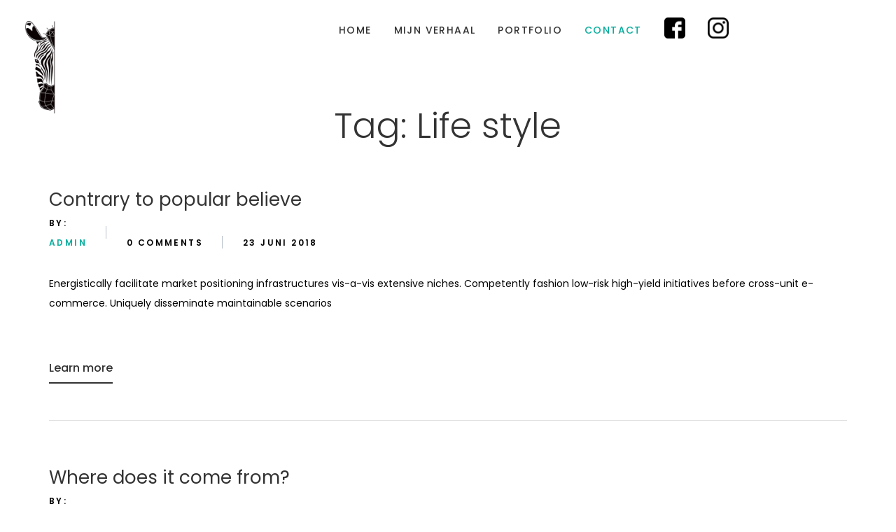

--- FILE ---
content_type: text/html; charset=UTF-8
request_url: https://studionina.be/tag/life-style/
body_size: 11871
content:
<!DOCTYPE html>
<html lang="nl-BE" class="no-js no-svg">
<head>
	<!-- Google tag (gtag.js) -->
<script async src="https://www.googletagmanager.com/gtag/js?id=G-4NHPEG6FL3"></script>
<script>
  window.dataLayer = window.dataLayer || [];
  function gtag(){dataLayer.push(arguments);}
  gtag('js', new Date());

  gtag('config', 'G-4NHPEG6FL3');
</script>
    <meta charset="UTF-8">
    <meta name="viewport" content="width=device-width, initial-scale=1">
    <meta name="keywords" content="graphic design, grafisch ontwerp, reclame, campagne, branding, advertising, activatie, merken, identiteit, video, storytelling, freelance, typografie, grafisch ontwerpen, design, grafisch vormgever, illustrator, logo, logo design, huisstijl, Dendermonde, Oost-vlaanderen, Sint-lucas, grafische studio, grafische ondersteuning, creatief bureau, creatief, communicatie ,Studio nina,Fotografie,illustratie,Logo,huisstijl,knutselworkshop,familie, reclame drukwerk,Nathalie Segers,Drukwerk">
    <meta name="description" content="Studio nina is een groeiende onderneming die instaat voor vele facetten in uw creative projecten.We helpen onze klanten verder op een professionele en gemoedelijke manier. Zo kan u als klant steeds bij ons terecht voor een voorafgaand gesprek, zodat we ons op dezelfde lijn kunnen plaatsen.">
    <link rel="profile" href="http://gmpg.org/xfn/11">
    <meta name='robots' content='noindex, nofollow' />

	<!-- This site is optimized with the Yoast SEO plugin v19.13 - https://yoast.com/wordpress/plugins/seo/ -->
	<title>Life style archieven - studio nina</title>
	<meta property="og:locale" content="nl_BE" />
	<meta property="og:type" content="article" />
	<meta property="og:title" content="Life style archieven - studio nina" />
	<meta property="og:url" content="https://studionina.be/tag/life-style/" />
	<meta property="og:site_name" content="studio nina" />
	<meta name="twitter:card" content="summary_large_image" />
	<script type="application/ld+json" class="yoast-schema-graph">{"@context":"https://schema.org","@graph":[{"@type":"CollectionPage","@id":"https://studionina.be/tag/life-style/","url":"https://studionina.be/tag/life-style/","name":"Life style archieven - studio nina","isPartOf":{"@id":"https://studionina.be/#website"},"breadcrumb":{"@id":"https://studionina.be/tag/life-style/#breadcrumb"},"inLanguage":"nl-BE"},{"@type":"BreadcrumbList","@id":"https://studionina.be/tag/life-style/#breadcrumb","itemListElement":[{"@type":"ListItem","position":1,"name":"Home","item":"https://studionina.be/"},{"@type":"ListItem","position":2,"name":"Life style"}]},{"@type":"WebSite","@id":"https://studionina.be/#website","url":"https://studionina.be/","name":"studio nina","description":"Creativiteit onderstreept","potentialAction":[{"@type":"SearchAction","target":{"@type":"EntryPoint","urlTemplate":"https://studionina.be/?s={search_term_string}"},"query-input":"required name=search_term_string"}],"inLanguage":"nl-BE"}]}</script>
	<!-- / Yoast SEO plugin. -->


<link rel='dns-prefetch' href='//maps.googleapis.com' />
<link rel='dns-prefetch' href='//fonts.googleapis.com' />
<link rel="alternate" type="application/rss+xml" title="studio nina &raquo; feed" href="https://studionina.be/feed/" />
<link rel="alternate" type="application/rss+xml" title="studio nina &raquo; reactiesfeed" href="https://studionina.be/comments/feed/" />
<link rel="alternate" type="application/rss+xml" title="studio nina &raquo; Life style tagfeed" href="https://studionina.be/tag/life-style/feed/" />
<script type="text/javascript">
window._wpemojiSettings = {"baseUrl":"https:\/\/s.w.org\/images\/core\/emoji\/14.0.0\/72x72\/","ext":".png","svgUrl":"https:\/\/s.w.org\/images\/core\/emoji\/14.0.0\/svg\/","svgExt":".svg","source":{"concatemoji":"https:\/\/studionina.be\/wp-includes\/js\/wp-emoji-release.min.js?ver=6.1.9"}};
/*! This file is auto-generated */
!function(e,a,t){var n,r,o,i=a.createElement("canvas"),p=i.getContext&&i.getContext("2d");function s(e,t){var a=String.fromCharCode,e=(p.clearRect(0,0,i.width,i.height),p.fillText(a.apply(this,e),0,0),i.toDataURL());return p.clearRect(0,0,i.width,i.height),p.fillText(a.apply(this,t),0,0),e===i.toDataURL()}function c(e){var t=a.createElement("script");t.src=e,t.defer=t.type="text/javascript",a.getElementsByTagName("head")[0].appendChild(t)}for(o=Array("flag","emoji"),t.supports={everything:!0,everythingExceptFlag:!0},r=0;r<o.length;r++)t.supports[o[r]]=function(e){if(p&&p.fillText)switch(p.textBaseline="top",p.font="600 32px Arial",e){case"flag":return s([127987,65039,8205,9895,65039],[127987,65039,8203,9895,65039])?!1:!s([55356,56826,55356,56819],[55356,56826,8203,55356,56819])&&!s([55356,57332,56128,56423,56128,56418,56128,56421,56128,56430,56128,56423,56128,56447],[55356,57332,8203,56128,56423,8203,56128,56418,8203,56128,56421,8203,56128,56430,8203,56128,56423,8203,56128,56447]);case"emoji":return!s([129777,127995,8205,129778,127999],[129777,127995,8203,129778,127999])}return!1}(o[r]),t.supports.everything=t.supports.everything&&t.supports[o[r]],"flag"!==o[r]&&(t.supports.everythingExceptFlag=t.supports.everythingExceptFlag&&t.supports[o[r]]);t.supports.everythingExceptFlag=t.supports.everythingExceptFlag&&!t.supports.flag,t.DOMReady=!1,t.readyCallback=function(){t.DOMReady=!0},t.supports.everything||(n=function(){t.readyCallback()},a.addEventListener?(a.addEventListener("DOMContentLoaded",n,!1),e.addEventListener("load",n,!1)):(e.attachEvent("onload",n),a.attachEvent("onreadystatechange",function(){"complete"===a.readyState&&t.readyCallback()})),(e=t.source||{}).concatemoji?c(e.concatemoji):e.wpemoji&&e.twemoji&&(c(e.twemoji),c(e.wpemoji)))}(window,document,window._wpemojiSettings);
</script>
<style type="text/css">
img.wp-smiley,
img.emoji {
	display: inline !important;
	border: none !important;
	box-shadow: none !important;
	height: 1em !important;
	width: 1em !important;
	margin: 0 0.07em !important;
	vertical-align: -0.1em !important;
	background: none !important;
	padding: 0 !important;
}
</style>
	<link rel='stylesheet' id='wp-block-library-css' href='https://studionina.be/wp-includes/css/dist/block-library/style.min.css?ver=6.1.9' type='text/css' media='all' />
<link rel='stylesheet' id='classic-theme-styles-css' href='https://studionina.be/wp-includes/css/classic-themes.min.css?ver=1' type='text/css' media='all' />
<style id='global-styles-inline-css' type='text/css'>
body{--wp--preset--color--black: #000000;--wp--preset--color--cyan-bluish-gray: #abb8c3;--wp--preset--color--white: #ffffff;--wp--preset--color--pale-pink: #f78da7;--wp--preset--color--vivid-red: #cf2e2e;--wp--preset--color--luminous-vivid-orange: #ff6900;--wp--preset--color--luminous-vivid-amber: #fcb900;--wp--preset--color--light-green-cyan: #7bdcb5;--wp--preset--color--vivid-green-cyan: #00d084;--wp--preset--color--pale-cyan-blue: #8ed1fc;--wp--preset--color--vivid-cyan-blue: #0693e3;--wp--preset--color--vivid-purple: #9b51e0;--wp--preset--gradient--vivid-cyan-blue-to-vivid-purple: linear-gradient(135deg,rgba(6,147,227,1) 0%,rgb(155,81,224) 100%);--wp--preset--gradient--light-green-cyan-to-vivid-green-cyan: linear-gradient(135deg,rgb(122,220,180) 0%,rgb(0,208,130) 100%);--wp--preset--gradient--luminous-vivid-amber-to-luminous-vivid-orange: linear-gradient(135deg,rgba(252,185,0,1) 0%,rgba(255,105,0,1) 100%);--wp--preset--gradient--luminous-vivid-orange-to-vivid-red: linear-gradient(135deg,rgba(255,105,0,1) 0%,rgb(207,46,46) 100%);--wp--preset--gradient--very-light-gray-to-cyan-bluish-gray: linear-gradient(135deg,rgb(238,238,238) 0%,rgb(169,184,195) 100%);--wp--preset--gradient--cool-to-warm-spectrum: linear-gradient(135deg,rgb(74,234,220) 0%,rgb(151,120,209) 20%,rgb(207,42,186) 40%,rgb(238,44,130) 60%,rgb(251,105,98) 80%,rgb(254,248,76) 100%);--wp--preset--gradient--blush-light-purple: linear-gradient(135deg,rgb(255,206,236) 0%,rgb(152,150,240) 100%);--wp--preset--gradient--blush-bordeaux: linear-gradient(135deg,rgb(254,205,165) 0%,rgb(254,45,45) 50%,rgb(107,0,62) 100%);--wp--preset--gradient--luminous-dusk: linear-gradient(135deg,rgb(255,203,112) 0%,rgb(199,81,192) 50%,rgb(65,88,208) 100%);--wp--preset--gradient--pale-ocean: linear-gradient(135deg,rgb(255,245,203) 0%,rgb(182,227,212) 50%,rgb(51,167,181) 100%);--wp--preset--gradient--electric-grass: linear-gradient(135deg,rgb(202,248,128) 0%,rgb(113,206,126) 100%);--wp--preset--gradient--midnight: linear-gradient(135deg,rgb(2,3,129) 0%,rgb(40,116,252) 100%);--wp--preset--duotone--dark-grayscale: url('#wp-duotone-dark-grayscale');--wp--preset--duotone--grayscale: url('#wp-duotone-grayscale');--wp--preset--duotone--purple-yellow: url('#wp-duotone-purple-yellow');--wp--preset--duotone--blue-red: url('#wp-duotone-blue-red');--wp--preset--duotone--midnight: url('#wp-duotone-midnight');--wp--preset--duotone--magenta-yellow: url('#wp-duotone-magenta-yellow');--wp--preset--duotone--purple-green: url('#wp-duotone-purple-green');--wp--preset--duotone--blue-orange: url('#wp-duotone-blue-orange');--wp--preset--font-size--small: 13px;--wp--preset--font-size--medium: 20px;--wp--preset--font-size--large: 36px;--wp--preset--font-size--x-large: 42px;--wp--preset--spacing--20: 0.44rem;--wp--preset--spacing--30: 0.67rem;--wp--preset--spacing--40: 1rem;--wp--preset--spacing--50: 1.5rem;--wp--preset--spacing--60: 2.25rem;--wp--preset--spacing--70: 3.38rem;--wp--preset--spacing--80: 5.06rem;}:where(.is-layout-flex){gap: 0.5em;}body .is-layout-flow > .alignleft{float: left;margin-inline-start: 0;margin-inline-end: 2em;}body .is-layout-flow > .alignright{float: right;margin-inline-start: 2em;margin-inline-end: 0;}body .is-layout-flow > .aligncenter{margin-left: auto !important;margin-right: auto !important;}body .is-layout-constrained > .alignleft{float: left;margin-inline-start: 0;margin-inline-end: 2em;}body .is-layout-constrained > .alignright{float: right;margin-inline-start: 2em;margin-inline-end: 0;}body .is-layout-constrained > .aligncenter{margin-left: auto !important;margin-right: auto !important;}body .is-layout-constrained > :where(:not(.alignleft):not(.alignright):not(.alignfull)){max-width: var(--wp--style--global--content-size);margin-left: auto !important;margin-right: auto !important;}body .is-layout-constrained > .alignwide{max-width: var(--wp--style--global--wide-size);}body .is-layout-flex{display: flex;}body .is-layout-flex{flex-wrap: wrap;align-items: center;}body .is-layout-flex > *{margin: 0;}:where(.wp-block-columns.is-layout-flex){gap: 2em;}.has-black-color{color: var(--wp--preset--color--black) !important;}.has-cyan-bluish-gray-color{color: var(--wp--preset--color--cyan-bluish-gray) !important;}.has-white-color{color: var(--wp--preset--color--white) !important;}.has-pale-pink-color{color: var(--wp--preset--color--pale-pink) !important;}.has-vivid-red-color{color: var(--wp--preset--color--vivid-red) !important;}.has-luminous-vivid-orange-color{color: var(--wp--preset--color--luminous-vivid-orange) !important;}.has-luminous-vivid-amber-color{color: var(--wp--preset--color--luminous-vivid-amber) !important;}.has-light-green-cyan-color{color: var(--wp--preset--color--light-green-cyan) !important;}.has-vivid-green-cyan-color{color: var(--wp--preset--color--vivid-green-cyan) !important;}.has-pale-cyan-blue-color{color: var(--wp--preset--color--pale-cyan-blue) !important;}.has-vivid-cyan-blue-color{color: var(--wp--preset--color--vivid-cyan-blue) !important;}.has-vivid-purple-color{color: var(--wp--preset--color--vivid-purple) !important;}.has-black-background-color{background-color: var(--wp--preset--color--black) !important;}.has-cyan-bluish-gray-background-color{background-color: var(--wp--preset--color--cyan-bluish-gray) !important;}.has-white-background-color{background-color: var(--wp--preset--color--white) !important;}.has-pale-pink-background-color{background-color: var(--wp--preset--color--pale-pink) !important;}.has-vivid-red-background-color{background-color: var(--wp--preset--color--vivid-red) !important;}.has-luminous-vivid-orange-background-color{background-color: var(--wp--preset--color--luminous-vivid-orange) !important;}.has-luminous-vivid-amber-background-color{background-color: var(--wp--preset--color--luminous-vivid-amber) !important;}.has-light-green-cyan-background-color{background-color: var(--wp--preset--color--light-green-cyan) !important;}.has-vivid-green-cyan-background-color{background-color: var(--wp--preset--color--vivid-green-cyan) !important;}.has-pale-cyan-blue-background-color{background-color: var(--wp--preset--color--pale-cyan-blue) !important;}.has-vivid-cyan-blue-background-color{background-color: var(--wp--preset--color--vivid-cyan-blue) !important;}.has-vivid-purple-background-color{background-color: var(--wp--preset--color--vivid-purple) !important;}.has-black-border-color{border-color: var(--wp--preset--color--black) !important;}.has-cyan-bluish-gray-border-color{border-color: var(--wp--preset--color--cyan-bluish-gray) !important;}.has-white-border-color{border-color: var(--wp--preset--color--white) !important;}.has-pale-pink-border-color{border-color: var(--wp--preset--color--pale-pink) !important;}.has-vivid-red-border-color{border-color: var(--wp--preset--color--vivid-red) !important;}.has-luminous-vivid-orange-border-color{border-color: var(--wp--preset--color--luminous-vivid-orange) !important;}.has-luminous-vivid-amber-border-color{border-color: var(--wp--preset--color--luminous-vivid-amber) !important;}.has-light-green-cyan-border-color{border-color: var(--wp--preset--color--light-green-cyan) !important;}.has-vivid-green-cyan-border-color{border-color: var(--wp--preset--color--vivid-green-cyan) !important;}.has-pale-cyan-blue-border-color{border-color: var(--wp--preset--color--pale-cyan-blue) !important;}.has-vivid-cyan-blue-border-color{border-color: var(--wp--preset--color--vivid-cyan-blue) !important;}.has-vivid-purple-border-color{border-color: var(--wp--preset--color--vivid-purple) !important;}.has-vivid-cyan-blue-to-vivid-purple-gradient-background{background: var(--wp--preset--gradient--vivid-cyan-blue-to-vivid-purple) !important;}.has-light-green-cyan-to-vivid-green-cyan-gradient-background{background: var(--wp--preset--gradient--light-green-cyan-to-vivid-green-cyan) !important;}.has-luminous-vivid-amber-to-luminous-vivid-orange-gradient-background{background: var(--wp--preset--gradient--luminous-vivid-amber-to-luminous-vivid-orange) !important;}.has-luminous-vivid-orange-to-vivid-red-gradient-background{background: var(--wp--preset--gradient--luminous-vivid-orange-to-vivid-red) !important;}.has-very-light-gray-to-cyan-bluish-gray-gradient-background{background: var(--wp--preset--gradient--very-light-gray-to-cyan-bluish-gray) !important;}.has-cool-to-warm-spectrum-gradient-background{background: var(--wp--preset--gradient--cool-to-warm-spectrum) !important;}.has-blush-light-purple-gradient-background{background: var(--wp--preset--gradient--blush-light-purple) !important;}.has-blush-bordeaux-gradient-background{background: var(--wp--preset--gradient--blush-bordeaux) !important;}.has-luminous-dusk-gradient-background{background: var(--wp--preset--gradient--luminous-dusk) !important;}.has-pale-ocean-gradient-background{background: var(--wp--preset--gradient--pale-ocean) !important;}.has-electric-grass-gradient-background{background: var(--wp--preset--gradient--electric-grass) !important;}.has-midnight-gradient-background{background: var(--wp--preset--gradient--midnight) !important;}.has-small-font-size{font-size: var(--wp--preset--font-size--small) !important;}.has-medium-font-size{font-size: var(--wp--preset--font-size--medium) !important;}.has-large-font-size{font-size: var(--wp--preset--font-size--large) !important;}.has-x-large-font-size{font-size: var(--wp--preset--font-size--x-large) !important;}
.wp-block-navigation a:where(:not(.wp-element-button)){color: inherit;}
:where(.wp-block-columns.is-layout-flex){gap: 2em;}
.wp-block-pullquote{font-size: 1.5em;line-height: 1.6;}
</style>
<link rel='stylesheet' id='contact-form-7-css' href='https://studionina.be/wp-content/plugins/contact-form-7/includes/css/styles.css?ver=5.7.7' type='text/css' media='all' />
<link rel='stylesheet' id='baque-fonts-css' href='https://fonts.googleapis.com/css?family=Montserrat%3A300%2C300i%2C400%2C400i%2C500%2C500i%2C600%2C600i%2C700%2C700i%7CPoppins%3A300%2C300i%2C400%2C400i%2C500%2C500i%2C600%2C600i%2C700%2C700i%7CLato%3A300%2C300i%2C400%2C400i%2C700%2C700i%2C900%2C900i%7CRoboto%3A300%2C300i%2C400%2C400i%2C500%2C500i%2C700%2C700i' type='text/css' media='all' />
<link rel='stylesheet' id='flaticon-css' href='https://studionina.be/wp-content/themes/baque/assets/fonts/flaticon/flaticon.css?ver=1.0' type='text/css' media='all' />
<link rel='stylesheet' id='pe-icon-7-stroke-css' href='https://studionina.be/wp-content/themes/baque/assets/css/pe-icon-7-stroke.css?ver=1.0' type='text/css' media='all' />
<link rel='stylesheet' id='linecons-css' href='https://studionina.be/wp-content/themes/baque/assets/css/linecons.css?ver=1.0' type='text/css' media='all' />
<link rel='stylesheet' id='font-awesome-css' href='https://studionina.be/wp-content/themes/baque/assets/css/font-awesome.min.css?ver=1.0' type='text/css' media='all' />
<link rel='stylesheet' id='bootstrap-css' href='https://studionina.be/wp-content/themes/baque/assets/css/bootstrap.min.css?ver=1.0' type='text/css' media='all' />
<link rel='stylesheet' id='magnific-popup-css' href='https://studionina.be/wp-content/themes/baque/assets/css/magnific-popup.css?ver=1.0' type='text/css' media='all' />
<link rel='stylesheet' id='scrollbar-css' href='https://studionina.be/wp-content/themes/baque/assets/css/jquery.scrollbar.css?ver=1.0' type='text/css' media='all' />
<link rel='stylesheet' id='slick-css' href='https://studionina.be/wp-content/themes/baque/assets/css/slick.min.css?ver=1.0' type='text/css' media='all' />
<link rel='stylesheet' id='baque-style-css' href='https://studionina.be/wp-content/themes/baque/assets/css/style.css?ver=1.0' type='text/css' media='all' />
<style id='baque-style-inline-css' type='text/css'>
.vc_custom_1534352555456{margin-bottom: 15px !important;}.vc_custom_1534352555456{margin-bottom: 15px !important;}.vc_custom_1534381682056{margin-bottom: 15px !important;}.vc_custom_1534381682056{margin-bottom: 15px !important;}.vc_custom_1534352599132{margin-bottom: 15px !important;}.vc_custom_1534352599132{margin-bottom: 15px !important;}.vc_custom_1534383020884{margin-bottom: 15px !important;}.vc_custom_1534383020884{margin-bottom: 15px !important;}.vc_custom_1534352647425{margin-bottom: 15px !important;}.vc_custom_1534352647425{margin-bottom: 15px !important;}.vc_custom_1534352672803{margin-bottom: 15px !important;}.vc_custom_1534352672803{margin-bottom: 15px !important;}.vc_custom_1534352694572{margin-bottom: 15px !important;}.vc_custom_1534352694572{margin-bottom: 15px !important;}.vc_custom_1534352712324{margin-bottom: 15px !important;}.vc_custom_1534352712324{margin-bottom: 15px !important;}.vc_custom_1534308771796{background-image: url(https://baque.famithemes.com/wp-content/uploads/2018/08/mega-background.jpg?id=1538) !important;}.vc_custom_1534308771796{background-image: url(https://baque.famithemes.com/wp-content/uploads/2018/08/mega-background.jpg?id=1538) !important;}.baque_custom_5b73b1a7b4fa5{width: 41% !important}.baque_custom_5b73b1a7b5017{width: 59% !important}
 .post-password-form input[type="submit"]:hover, .widget_shopping_cart .woocommerce-mini-cart__buttons .button:hover, #widget-area .widget .select2-container--default .select2-selection--multiple .select2-selection__choice, .woocommerce-widget-layered-nav-dropdown .woocommerce-widget-layered-nav-dropdown__submit:hover, .footer-popup .menu-social a:hover, .baque-share-socials a:hover, .comment-form .form-submit #submit:hover, .portfolio-single .portfolio-link:hover, ul.products li .added_to_cart, ul.products li .add_to_cart_button:hover, ul.products li .product_type_simple:hover, ul.products li .product_type_grouped:hover, ul.products li .product_type_external:hover, ul.products li .added:hover, .woocommerce-product-gallery .woocommerce-product-gallery__trigger:hover, .entry-summary .baque-share-socials a:hover, .entry-summary .cart .single_add_to_cart_button:hover, .baque-iconbox.style3 .icon, .baque-iconbox.style7 .icon, .baque-iconbox.style7 .icon::before, .baque-person.style1 .list-social a:hover, .baque-banner .banner-info > span, .baque-banner.style2 .buttonvideo::before, .baque-progressbar .progressbar-item .progressbar-bar, .baque-newsletter.style1 .submit-newsletter, .preloader, .woocommerce-cart-form .shop_table .actions .coupon .button:hover, .shipping-calculator-form .button, .wc-proceed-to-checkout .checkout-button:hover, .checkout_coupon .button:hover, #place_order:hover, form.woocommerce-form-login .button:hover, form.register .button:hover, .widget_search .search-form button:hover, .widget_price_filter .button:hover, .widget_price_filter .ui-slider-range, .widget_price_filter .ui-slider-handle, .form-modern .contact-submit::before, .form-simple .contact-submit::after, .form-personal .contact-submit::after, body.error404 .error-404 .button:hover, .baque-button.default .button-inner::after, .baque-socials.style2 .content-socials .socials-list li a:hover, .baque-heading.style2 .baque-title { background-color: #08ad9d; } a:hover, a:focus, a:active, body .vc_custom_heading a:focus, body .vc_custom_heading a:hover, body .vc_custom_heading a:visited, .nav-left .slick-arrow:hover, .menu-header .main-menu > .menu-item.active > a, .menu-header .main-menu > .menu-item:hover > a, .burger-menu:hover, .header.light .burger-menu:hover, .menu-popup .burger-menu:hover, .post-item .post-meta > div a, .single-post-info .post-meta > div a, .post-item .readmore:hover, .filter-button-group .filter-list a.active, .filter-button-group .filter-list a:hover, .portfolio-meta .client a, .single-expand .thumb-inner ~ .portfolio-info .portfolio-box .arrow:hover, .block-minicart .link-dropdown .count, .block-minicart.open .link-dropdown, .header.light .block-minicart.open .link-dropdown, .yith-wcqv-button:hover, body.woocommerce-cart .return-to-shop a:hover, .widget_layered_nav li.chosen, .widget_layered_nav li.chosen a, .widget_product_categories li.current-cat, .widget_product_categories li.current-cat a, .baque-socials.style2.light .content-socials .socials-list li a:hover, .baque-tabs li.active a, .baque-tabs li a:hover, .baque-call_to_action .write { color: #08ad9d; } .menu-popup .main-menu > .menu-item:hover > a::after, .footer-popup .footer-contact::before, section.upsells > h2::before, section.related > h2::before, .wc-tabs li a:hover::before, .wc-tabs li.active a::before, .baque-heading.default .baque-title::before, .baque-heading.style5 .baque-title::before, .baque-heading.style7 .baque-title::before, .baque-tabs li a::before { border-bottom-color: #08ad9d; } .single-expand .portfolio-link:hover { color: #08ad9d; border-color: #08ad9d; } .yith-wcwl-add-to-wishlist:hover, .compare:hover, .yith-woocompare-widget a.compare:hover { background-color: #08ad9d; border-color: #08ad9d; } .widget_tag_cloud a:hover { border-color: #08ad9d; } .vc_custom_1533798514382{padding-top: 57px !important;padding-bottom: 37px !important;background-color: black !important;}.vc_custom_1533798514382{padding-top: 57px !important;padding-bottom: 37px !important;background-color: black !important;}@media (max-width: 991px){.vc_custom_1533798514443{padding-top: 30px !important;padding-bottom: 25px !important;}}@media (max-width: 991px){.vc_custom_1532336376611 > .vc_column-inner{padding-bottom: 7px !important;}}@media (max-width: 991px){.baque_custom_5d08f73aa76b3{text-align: center !important;}}.baque_custom_5d08f73aa76b6{text-align: right !important;}@media (max-width: 991px){.baque_custom_5d08f73aa76b6{text-align: center !important;}} .vc_custom_1533797651630{padding-top: 69px !important;padding-bottom: 35px !important;background-color: #151617 !important;}.vc_custom_1533797651630{padding-top: 69px !important;padding-bottom: 35px !important;background-color: #151617 !important;}.vc_custom_1533802302080{margin-bottom: 42px !important;}.vc_custom_1533802302080{margin-bottom: 42px !important;}@media (max-width: 767px){.vc_custom_1533802302136{margin-bottom: 25px !important;}}.vc_custom_1533808190370{margin-bottom: 15px !important;}.vc_custom_1533808190370{margin-bottom: 15px !important;}.baque_custom_5b725260aa78e{text-align: center !important;}.vc_custom_1531367918977 > .vc_column-inner{padding-bottom: 41px !important;}.vc_custom_1531367918977 > .vc_column-inner{padding-bottom: 41px !important;}@media (max-width: 767px){.vc_custom_1531367919044 > .vc_column-inner{padding-bottom: 25px !important;}} .vc_custom_1534237416956{padding-top: 87px !important;padding-bottom: 78px !important;background-color: #151617 !important;}.vc_custom_1534237416956{padding-top: 87px !important;padding-bottom: 78px !important;background-color: #151617 !important;}@media (max-width: 1499px){.vc_custom_1534237416973{padding-top: 60px !important;padding-bottom: 40px !important;}}@media (max-width: 767px){.vc_custom_1534237417023{padding-top: 45px !important;padding-bottom: 30px !important;}}.vc_custom_1534237834180 > .vc_column-inner{padding-bottom: 30px !important;}.vc_custom_1534237834180 > .vc_column-inner{padding-bottom: 30px !important;}[.baque_custom_64b6c8debbb8c]{width: % !important}@media (max-width: 991px){[.baque_custom_64b6c8debbb8c]{width: % !important}}@media (max-width: 767px){.vc_custom_1534237834261 > .vc_column-inner{padding-bottom: 20px !important;}[.baque_custom_64b6c8debbb8c]{width: % !important}}.vc_custom_1534237380318 > .vc_column-inner{padding-bottom: 20px !important;}.vc_custom_1534237380318 > .vc_column-inner{padding-bottom: 20px !important;}[.baque_custom_64b6c8debbb8e]{width: % !important}@media (max-width: 991px){[.baque_custom_64b6c8debbb8e]{width: % !important}}@media (max-width: 767px){[.baque_custom_64b6c8debbb8e]{width: % !important}}.vc_custom_1534237380318 > .vc_column-inner{padding-bottom: 20px !important;}.vc_custom_1534237380318 > .vc_column-inner{padding-bottom: 20px !important;}[.baque_custom_64b6c8debbb8f]{width: % !important}@media (max-width: 991px){[.baque_custom_64b6c8debbb8f]{width: % !important}}@media (max-width: 767px){[.baque_custom_64b6c8debbb8f]{width: % !important}}.vc_custom_1534237380318 > .vc_column-inner{padding-bottom: 20px !important;}.vc_custom_1534237380318 > .vc_column-inner{padding-bottom: 20px !important;}[.baque_custom_64b6c8debbb90]{width: % !important}@media (max-width: 991px){[.baque_custom_64b6c8debbb90]{width: % !important}}@media (max-width: 767px){[.baque_custom_64b6c8debbb90]{width: % !important}}.vc_custom_1534237367192 > .vc_column-inner{padding-bottom: 20px !important;}.vc_custom_1534237367192 > .vc_column-inner{padding-bottom: 20px !important;}[.baque_custom_64b6c8debbb91]{width: % !important}@media (max-width: 991px){[.baque_custom_64b6c8debbb91]{width: % !important}}@media (max-width: 767px){[.baque_custom_64b6c8debbb91]{width: % !important}}[.baque_custom_64b6c8debbb93]{width: % !important}@media (max-width: 991px){[.baque_custom_64b6c8debbb93]{width: % !important}}@media (max-width: 767px){[.baque_custom_64b6c8debbb93]{width: % !important}}.vc_custom_1534237834180{padding-bottom: 30px !important;}.vc_custom_1534237834180{padding-bottom: 30px !important;}.vc_custom_1534218810246{padding-top: 5px !important;padding-bottom: 43px !important;}.vc_custom_1534218810246{padding-top: 5px !important;padding-bottom: 43px !important;}@media (max-width: 1199px){.vc_custom_1534218810276{padding-bottom: 20px !important;}} .vc_custom_1532331835323{padding-top: 57px !important;padding-bottom: 37px !important;background-color: #f2f6fb !important;}.vc_custom_1532331835323{padding-top: 57px !important;padding-bottom: 37px !important;background-color: #f2f6fb !important;}@media (max-width: 991px){.vc_custom_1532331835386{padding-top: 30px !important;padding-bottom: 25px !important;}}@media (max-width: 991px){.vc_custom_1532336376611 > .vc_column-inner{padding-bottom: 7px !important;}}@media (max-width: 991px){.baque_custom_5b6c0f10c8ec0{text-align: center !important;}}.baque_custom_5b6c0f10c8f36{text-align: right !important;}@media (max-width: 991px){.baque_custom_5b6c0f10c8f36{text-align: center !important;}} .vc_custom_1534179669510{padding-top: 42px !important;padding-right: 106px !important;padding-bottom: 42px !important;padding-left: 106px !important;}.vc_custom_1534179669510{padding-top: 42px !important;padding-right: 106px !important;padding-bottom: 42px !important;padding-left: 106px !important;}@media (max-width: 1499px){.vc_custom_1534179669532{padding-top: 25px !important;padding-right: 50px !important;padding-bottom: 25px !important;padding-left: 50px !important;}}@media (max-width: 1199px){.vc_custom_1534179669550{padding-right: 15px !important;padding-left: 15px !important;}}@media (max-width: 991px){.vc_custom_1534179669569{padding-right: 0px !important;padding-left: 0px !important;}}@media (max-width: 991px){.vc_custom_1532072747899 > .vc_column-inner{padding-bottom: 7px !important;}.baque_custom_5b71b95845827 > .vc_column-inner{text-align: center !important;}}.baque_custom_5b71b958458d9{text-align: right !important;}@media (max-width: 991px){.baque_custom_5b71b958458d9{text-align: center !important;}} .vc_custom_1531367555211{padding-top: 69px !important;padding-bottom: 35px !important;}.vc_custom_1531367555211{padding-top: 69px !important;padding-bottom: 35px !important;}.vc_custom_1533802265686{margin-bottom: 42px !important;}.vc_custom_1533802265686{margin-bottom: 42px !important;}@media (max-width: 767px){.vc_custom_1533802265738{margin-bottom: 25px !important;}}.vc_custom_1531367432978{margin-bottom: 15px !important;}.vc_custom_1531367432978{margin-bottom: 15px !important;}.baque_custom_5b6dbc13eba43{text-align: center !important;}.vc_custom_1531367918977 > .vc_column-inner{padding-bottom: 41px !important;}.vc_custom_1531367918977 > .vc_column-inner{padding-bottom: 41px !important;}@media (max-width: 767px){.vc_custom_1531367919044 > .vc_column-inner{padding-bottom: 25px !important;}} .vc_custom_1534237430255{padding-top: 87px !important;padding-bottom: 78px !important;}.vc_custom_1534237430255{padding-top: 87px !important;padding-bottom: 78px !important;}@media (max-width: 1499px){.vc_custom_1534237430310{padding-top: 60px !important;padding-bottom: 40px !important;}}@media (max-width: 767px){.vc_custom_1534237430394{padding-top: 45px !important;padding-bottom: 30px !important;}}.vc_custom_1534237859885 > .vc_column-inner{padding-bottom: 30px !important;}.vc_custom_1534237859885 > .vc_column-inner{padding-bottom: 30px !important;}.baque_custom_5bf2da3c62962{width: 22.5% !important}@media (max-width: 991px){.baque_custom_5bf2da3c62962{width: 100% !important}}@media (max-width: 767px){.vc_custom_1534237860005 > .vc_column-inner{padding-bottom: 20px !important;}.baque_custom_5bf2da3c62962{width: 100% !important}}.vc_custom_1534237301449 > .vc_column-inner{padding-bottom: 20px !important;}.vc_custom_1534237301449 > .vc_column-inner{padding-bottom: 20px !important;}.baque_custom_5bf2da3c6296a{width: 25% !important}@media (max-width: 991px){.baque_custom_5bf2da3c6296a{width: 50% !important}}@media (max-width: 767px){.baque_custom_5bf2da3c6296a{width: 100% !important}}.vc_custom_1534237313789 > .vc_column-inner{padding-bottom: 20px !important;}.vc_custom_1534237313789 > .vc_column-inner{padding-bottom: 20px !important;}.baque_custom_5bf2da3c62979{width: 19% !important}@media (max-width: 991px){.baque_custom_5bf2da3c62979{width: 50% !important}}@media (max-width: 767px){.baque_custom_5bf2da3c62979{width: 100% !important}}.baque_custom_5bf2da3c62984{width: 33.5% !important}@media (max-width: 991px){.baque_custom_5bf2da3c62984{width: 50% !important}}@media (max-width: 767px){.baque_custom_5bf2da3c62984{width: 100% !important}}.vc_custom_1533918258792{padding-top: 5px !important;padding-bottom: 43px !important;}.vc_custom_1533918258792{padding-top: 5px !important;padding-bottom: 43px !important;}@media (max-width: 1199px){.vc_custom_1533918258837{padding-bottom: 20px !important;}}
</style>
<link rel='stylesheet' id='baque-main-style-css' href='https://studionina.be/wp-content/themes/baque/style.css?ver=6.1.9' type='text/css' media='all' />
<link rel='stylesheet' id='baque-megamenu-css' href='https://studionina.be/wp-content/themes/baque/framework/includes/megamenu/css/frontend.css?ver=6.1.9' type='text/css' media='all' />
<link rel='stylesheet' id='js_composer_custom_css-css' href='//studionina.be/wp-content/uploads/js_composer/custom.css?ver=6.10.0' type='text/css' media='all' />
<script type='text/javascript' src='//maps.googleapis.com/maps/api/js?key=AIzaSyCclFT5XmDUVe0qZXv1B_yASyXdEkHHnKg&#038;ver=6.1.9' id='api-map-js'></script>
<script type='text/javascript' src='https://studionina.be/wp-includes/js/jquery/jquery.min.js?ver=3.6.1' id='jquery-core-js'></script>
<script type='text/javascript' src='https://studionina.be/wp-includes/js/jquery/jquery-migrate.min.js?ver=3.3.2' id='jquery-migrate-js'></script>
<link rel="https://api.w.org/" href="https://studionina.be/wp-json/" /><link rel="alternate" type="application/json" href="https://studionina.be/wp-json/wp/v2/tags/12" /><link rel="EditURI" type="application/rsd+xml" title="RSD" href="https://studionina.be/xmlrpc.php?rsd" />
<link rel="wlwmanifest" type="application/wlwmanifest+xml" href="https://studionina.be/wp-includes/wlwmanifest.xml" />
<meta name="generator" content="WordPress 6.1.9" />

		<!-- GA Google Analytics @ https://m0n.co/ga -->
		<script async src="https://www.googletagmanager.com/gtag/js?id=G-4NHPEG6FL3"></script>
		<script>
			window.dataLayer = window.dataLayer || [];
			function gtag(){dataLayer.push(arguments);}
			gtag('js', new Date());
			gtag('config', 'G-4NHPEG6FL3');
		</script>

	<meta name="generator" content="Powered by WPBakery Page Builder - drag and drop page builder for WordPress."/>
<link rel="icon" href="https://studionina.be/wp-content/uploads/2020/06/cropped-achtergrondHome-32x32.png" sizes="32x32" />
<link rel="icon" href="https://studionina.be/wp-content/uploads/2020/06/cropped-achtergrondHome-192x192.png" sizes="192x192" />
<link rel="apple-touch-icon" href="https://studionina.be/wp-content/uploads/2020/06/cropped-achtergrondHome-180x180.png" />
<meta name="msapplication-TileImage" content="https://studionina.be/wp-content/uploads/2020/06/cropped-achtergrondHome-270x270.png" />
<noscript><style> .wpb_animate_when_almost_visible { opacity: 1; }</style></noscript>	<script id="mcjs">!function(c,h,i,m,p){m=c.createElement(h),p=c.getElementsByTagName(h)[0],m.async=1,m.src=i,p.parentNode.insertBefore(m,p)}(document,"script","https://chimpstatic.com/mcjs-connected/js/users/b8edb3f2c97e3a123b89f0570/7bc719fc6b6ba350261fa7e31.js");</script>
</head>
<body style="" class="archive tag tag-life-style tag-12 Baque-1.0.1 wpb-js-composer js-comp-ver-6.10.0 vc_responsive" data-spy="scroll" data-target=".myScrollspy" data-offset="140">
<div class="preloader">
    <div id="loading-center">
        <div id="loading-center-absolute">
            <div class="object" id="object_four"></div>
            <div class="object" id="object_three"></div>
            <div class="object" id="object_two"></div>
            <div class="object" id="object_one"></div>
            <img src="http://studionina.be/test/wp-content/uploads/2018/11/Creatief-Buraeu_Witachter.png" alt="">
        </div>
    </div>
</div>
<div id="wapper">
    <header id="header" class="header style1 header-transparent dark header-sticky">
        <div class="header-wrap">
            <div class="header-wrap-stick">
                <div class="header-position">
                    <div class="header-inner">
                        <div class="container-header">
                            <div class="container-row">
                                <a href="https://studionina.be/"><img style="width:100px" alt="studio nina" src=" https://studionina.be/wp-content/uploads/2020/07/FooterLogoNinar.png" class="logo" /></a>                            </div>
                            <div class="text-right container-row">
                                <div class="baque-menu-wapper">
                                                                            <div class="menu-header">
                                            <ul id="menu-primary-menu" class="clone-main-menu baque-clone-mobile-menu baque-nav main-menu"><li id="menu-item-1832" class="menu-item menu-item-type-post_type menu-item-object-page menu-item-home menu-item-1832"><a class="baque-menu-item-title zottekot2" title="Home" id="home" href="https://studionina.be/">Home</a></li>
<li id="menu-item-1831" class="menu-item menu-item-type-post_type menu-item-object-page menu-item-1831"><a class="baque-menu-item-title zottekot2" title="Mijn verhaal" id="mijn verhaal" href="https://studionina.be/over-mij/">Mijn verhaal</a></li>
<li id="menu-item-1830" class="menu-item menu-item-type-post_type menu-item-object-page menu-item-1830"><a class="baque-menu-item-title zottekot2" title="Portfolio" id="portfolio" href="https://studionina.be/portfolio/">Portfolio</a></li>
<li id="menu-item-1833" class="menu-item menu-item-type-post_type menu-item-object-page menu-item-1833"><a class="baque-menu-item-title zottekot2" title="Contact" id="contact" href="https://studionina.be/contacteer-ons/">Contact</a></li>
<li id="menu-item-2039" class="menu-item menu-item-type-custom menu-item-object-custom menu-item-2039"><a class="baque-menu-item-title" target="_blank" title="facebook" id="facebook" href="https://www.facebook.com/StudioNina.be/">face</a></li>
<li id="menu-item-2040" class="menu-item menu-item-type-custom menu-item-object-custom menu-item-2040"><a class="baque-menu-item-title" target="_blank" title="instagram" id="instagram" href="https://instagram.com/studio__nina?igshid=vxmv4u63u5si">insta</a></li>
</ul>                                        </div>
                                        <a class="menu-bar menu-toggle" href="#">
                                            <span class="menu-icon">
                                                <span></span>
                                                <span></span>
                                                <span></span>
                                            </span>
                                        </a>
                                                                        <!--<div class="header-search baque-dropdown">
                                        <a href="#" data-baque="baque-dropdown"><span
                                                    class="flaticon-search"></span></a>
                                        <div id="header-search" class="header-element-content">
                                            <div class="site-search-bar">
                                                <form role="search" class="search-form" method="get" id="searchform"
                                                      action="https://studionina.be/">
                                                    <input title="search"
                                                           type="text" name="s" id="s"
                                                           value="Type here..."
                                                           onfocus="if(this.value==this.defaultValue)this.value='';"
                                                           onblur="if(this.value=='')this.value=this.defaultValue;" />
                                                    <label>PRESS “ENTER” TO SEARCH</label>
                                                </form>
                                            </div>
                                            <div class="site-search-bar-close"><a href="#" class="close-icon"
                                                                                  data-baque="baque-dropdown"></a></div>
                                        </div>
                                    </div>-->
                                                                    </div>
                            </div>
                        </div>
                    </div>
                </div>
            </div>
        </div>
    </header>
<div class="main-container no-sidebar">
    <!-- POST LAYOUT -->
            <div class="block-header" style="">
            <div class="container">
                                                                                        <h1 class="page-title blog-title">
                                Tag: <span>Life style</span>                            </h1>
                                                                                                    <div role="navigation" aria-label="Breadcrumbs" class="breadcrumb-trail breadcrumbs"><ul class="trail-items breadcrumb" itemscope itemtype="http://schema.org/BreadcrumbList"><li itemprop="itemListElement" itemscope itemtype="http://schema.org/ListItem" class="trail-item trail-begin"><a href="https://studionina.be" rel="home"><span itemprop="name">Home</span></a><meta itemprop="position" content="1" /></li><li itemprop="itemListElement" itemscope itemtype="http://schema.org/ListItem" class="trail-item"><a href="https://studionina.be/the-journal/"><span itemprop="name">The Journal</span></a><meta itemprop="position" content="2" /></li><li itemprop="itemListElement" itemscope itemtype="http://schema.org/ListItem" class="trail-item trail-end active"><span itemprop="name">Life style</span><meta itemprop="position" content="3" /></li></ul></div>            </div>
        </div>
            <div class="container">
        <div class="row">
            <div class="main-content col-sm-12 col-xs-12">
                        <div class="blog-standard content-post">
                    <article class="post-item post-46 post type-post status-publish format-gallery hentry category-bussiness category-life tag-life-style post_format-post-format-gallery">
                                                    <div class="post-info">
                        <div class="post-info-right">
                                    <h2 class="post-title"><a href="https://studionina.be/2018/06/23/contrary-to-popular-believe/">Contrary to popular believe</a></h2>
                                    <div class="post-meta">
                                        <div class="post-author">
            By:<a href="https://studionina.be/author/admin/">
                admin            </a>
        </div>
                <div class="post-comment">
            <a href="https://studionina.be/2018/06/23/contrary-to-popular-believe/">
                0 Comments            </a>
        </div>
                <div class="date">
            <a href="https://studionina.be/2018/06/23/contrary-to-popular-believe/">
                23 juni 2018            </a>
        </div>
                                    </div>
                        </div>
                    </div>
                            <div class="post-content">
            Energistically facilitate market positioning infrastructures vis-a-vis extensive niches. Competently fashion low-risk high-yield initiatives before cross-unit e-commerce. Uniquely disseminate maintainable scenarios        </div>
                            <div class="post-footer">
                                    <div class="categories">
                            </div>
                            </div>
                            <a href="https://studionina.be/2018/06/23/contrary-to-popular-believe/"
           class="readmore">Learn more</a>
                                    </article>
                    <article class="post-item post-31 post type-post status-publish format-standard hentry category-ideas category-life tag-bussiness tag-life-style">
                                                    <div class="post-info">
                        <div class="post-info-right">
                                    <h2 class="post-title"><a href="https://studionina.be/2018/06/23/where-does-it-come-from/">Where does it come from?</a></h2>
                                    <div class="post-meta">
                                        <div class="post-author">
            By:<a href="https://studionina.be/author/admin/">
                admin            </a>
        </div>
                <div class="post-comment">
            <a href="https://studionina.be/2018/06/23/where-does-it-come-from/">
                0 Comments            </a>
        </div>
                <div class="date">
            <a href="https://studionina.be/2018/06/23/where-does-it-come-from/">
                23 juni 2018            </a>
        </div>
                                    </div>
                        </div>
                    </div>
                            <div class="post-content">
            Energistically facilitate market positioning infrastructures vis-a-vis extensive niches. Competently fashion low-risk high-yield initiatives before cross-unit e-commerce. Uniquely disseminate maintainable scenarios        </div>
                            <div class="post-footer">
                                    <div class="categories">
                            </div>
                            </div>
                            <a href="https://studionina.be/2018/06/23/where-does-it-come-from/"
           class="readmore">Learn more</a>
                                    </article>
                    <article class="post-item post-26 post type-post status-publish format-standard hentry category-bussiness category-ideas category-style tag-bussiness tag-ideas tag-life-style">
                                                    <div class="post-info">
                        <div class="post-info-right">
                                    <h2 class="post-title"><a href="https://studionina.be/2018/06/23/discovery-fashion-trending/">Discovery fashion trending</a></h2>
                                    <div class="post-meta">
                                        <div class="post-author">
            By:<a href="https://studionina.be/author/admin/">
                admin            </a>
        </div>
                <div class="post-comment">
            <a href="https://studionina.be/2018/06/23/discovery-fashion-trending/">
                0 Comments            </a>
        </div>
                <div class="date">
            <a href="https://studionina.be/2018/06/23/discovery-fashion-trending/">
                23 juni 2018            </a>
        </div>
                                    </div>
                        </div>
                    </div>
                            <div class="post-content">
            Energistically facilitate market positioning infrastructures vis-a-vis extensive niches. Competently fashion low-risk high-yield initiatives before cross-unit e-commerce. Uniquely disseminate maintainable scenarios        </div>
                            <div class="post-footer">
                                    <div class="categories">
                            </div>
                            </div>
                            <a href="https://studionina.be/2018/06/23/discovery-fashion-trending/"
           class="readmore">Learn more</a>
                                    </article>
                    <article class="post-item post-24 post type-post status-publish format-standard hentry category-ideas category-life category-style tag-bussiness tag-life-style tag-tech">
                                                    <div class="post-info">
                        <div class="post-info-right">
                                    <h2 class="post-title"><a href="https://studionina.be/2018/06/23/business-consulting-management/">Business Consulting Management</a></h2>
                                    <div class="post-meta">
                                        <div class="post-author">
            By:<a href="https://studionina.be/author/admin/">
                admin            </a>
        </div>
                <div class="post-comment">
            <a href="https://studionina.be/2018/06/23/business-consulting-management/">
                0 Comments            </a>
        </div>
                <div class="date">
            <a href="https://studionina.be/2018/06/23/business-consulting-management/">
                23 juni 2018            </a>
        </div>
                                    </div>
                        </div>
                    </div>
                            <div class="post-content">
            Energistically facilitate market positioning infrastructures vis-a-vis extensive niches. Competently fashion low-risk high-yield initiatives before cross-unit e-commerce. Uniquely disseminate maintainable scenarios        </div>
                            <div class="post-footer">
                                    <div class="categories">
                            </div>
                            </div>
                            <a href="https://studionina.be/2018/06/23/business-consulting-management/"
           class="readmore">Learn more</a>
                                    </article>
            </div>
                </div>
                    </div>
    </div>
    <!-- POST LAYOUT -->
</div>
</div>
<a href="#" class="backtotop">
    <i class="fa fa-angle-right" aria-hidden="true"></i>
    <span>Go Top</span>
</a>
            <footer id ="footer" class="footer baque-footer empty-footer">
									<div class="container"><section class="wpb-content-wrapper"><div data-vc-full-width="true" data-vc-full-width-init="false" class="vc_row wpb_row vc_row-fluid vc_custom_1534237416956 vc_row-has-fill baque_custom_64b6c8debbb89 vc_custom_1534237416956 vc_custom_1534237416956 vc_custom_1534237416973 vc_custom_1534237417023"><div class="wpb_column vc_column_container vc_col-sm-3 baque_custom_64b6c8debbb8c vc_custom_1534237834180 vc_custom_1534237834180 vc_custom_1534237834261"><div class="vc_column-inner vc_custom_1534237834180"><div class="wpb_wrapper">
	<div  class="wpb_single_image wpb_content_element vc_align_left vc_custom_1534237834180 baque_custom_64b6c8debbb8d vc_custom_1534237834180 vc_custom_1534237834180">
		
		<figure class="wpb_wrapper vc_figure">
			<div class="vc_single_image-wrapper   vc_box_border_grey"><figure><img width="120" height="328" src="data:image/svg+xml;charset=utf-8,%3Csvg%20xmlns%3D%27http%3A%2F%2Fwww.w3.org%2F2000%2Fsvg%27%20viewBox%3D%270%200%20120%20328%27%2F%3E" class="vc_single_image-img attachment-full lazy" alt="" decoding="async" loading="lazy" title="FooterLogoNinar" data-src="https://studionina.be/wp-content/uploads/2020/07/FooterLogoNinar.png" data-srcset="https://studionina.be/wp-content/uploads/2020/07/FooterLogoNinar.png 120w, https://studionina.be/wp-content/uploads/2020/07/FooterLogoNinar-110x300.png 110w" data-sizes="(max-width: 120px) 100vw, 120px" /></figure></div>
		</figure>
	</div>
</div></div></div><div class="wpb_column vc_column_container vc_col-sm-3 baque_custom_64b6c8debbb8e vc_custom_1534237380318 vc_custom_1534237380318"><div class="vc_column-inner vc_custom_1534237380318"><div class="wpb_wrapper"><a class="footerlink-special" href="https://studionina.be/">Home</a><br />
</div></div></div><div class="wpb_column vc_column_container vc_col-sm-3 baque_custom_64b6c8debbb8f vc_custom_1534237380318 vc_custom_1534237380318"><div class="vc_column-inner vc_custom_1534237380318"><div class="wpb_wrapper"><a class="footerlink-special" href="https://studionina.be/portfolio/">Portfolio</a></div></div></div><div class="wpb_column vc_column_container vc_col-sm-3 baque_custom_64b6c8debbb90 vc_custom_1534237380318 vc_custom_1534237380318"><div class="vc_column-inner vc_custom_1534237380318"><div class="wpb_wrapper"><a class="footerlink-special" href="https://studionina.be/over-mij/">Mijn verhaal</a></div></div></div><div class="wpb_column vc_column_container vc_col-sm-3 baque_custom_64b6c8debbb91 vc_custom_1534237367192 vc_custom_1534237367192"><div class="vc_column-inner vc_custom_1534237367192"><div class="wpb_wrapper"><a class="footerlink-special extraspecial" style="padding-left: 0px;" href="https://studionina.be/contacteer-ons/">Contact</a><a href="https://www.google.com/maps/place/Studio+Nina/@51.0573828,4.1148982,15z/data=!4m5!3m4!1s0x0:0xbbcf95eddd5b8a89!8m2!3d51.0573828!4d4.1148982">Smidsestraat 84B bus 2<br />
</a><a href="tel:0476574449" target="_blank" rel="noopener noreferrer">0476 57 44 49</a><a href="mailto:info@studionina.be" target="_blank" rel="noopener noreferrer">info@studionina.be</a>            <div class="baque-custommenu vc_wp_custommenu wpb_content_element default light   baque_custom_64b6c8debbb92 ">
                            </div>
            </div></div></div><div class="wpb_column vc_column_container vc_col-sm-2 baque_custom_64b6c8debbb93"><div class="vc_column-inner"><div class="wpb_wrapper">            <div class="baque-heading style5 align-left light left   baque_custom_64b6c8debbb94 ">
                                    <div class="title-inner">
                        <h3 class="baque-title"
                            >
                            <span class="title">Op de hoogte blijven ?</span>
                                                    </h3>
                    </div>
                            </div>
                        <div class="baque-newsletter style1 light   vc_custom_1534218810246 baque_custom_64b6c8debbb95 vc_custom_1534218810246 vc_custom_1534218810246 vc_custom_1534218810276 ">
                                <div class="newsletter-form-wrap">
                    <input class="email email-newsletter" type="email" name="email"
                           placeholder="Laat hier je email adres achter">
                    <a href="#" class="button btn-submit submit-newsletter">
                                                    <span class="flaticon-contact"></span>
                                            </a>
                </div>
            </div>
                        <div class="baque-socials widget-socials style1 light   baque_custom_64b6c8debbb96 ">
                                <div class="content-socials">
                                            <ul class="socials-list">
                                                                                                                                                                                                                        <li>
                                        <a href="https://www.facebook.com/StudioNina.be/"
                                           target="_blank">
                                            <i class="fa fa-facebook"></i>
                                            <span class="text">Facebook</span>
                                        </a>
                                    </li>
                                                                                                                                <li>
                                        <a href="https://instagram.com/studio__nina?igshid=vxmv4u63u5si"
                                           target="_blank">
                                            <i class="fa fa-instagram"></i>
                                            <span class="text">Instagram</span>
                                        </a>
                                    </li>
                                                                                                                                                                                                                                                                        </ul>
                                    </div>
            </div>
            </div></div></div></div><div class="vc_row-full-width vc_clearfix"></div>
</section></div>				            </footer>
			<script type="text/html" id="wpb-modifications"></script><link rel='stylesheet' id='js_composer_front-css' href='https://studionina.be/wp-content/plugins/js_composer/assets/css/js_composer.min.css?ver=6.10.0' type='text/css' media='all' />
<script type='text/javascript' src='https://studionina.be/wp-content/plugins/contact-form-7/includes/swv/js/index.js?ver=5.7.7' id='swv-js'></script>
<script type='text/javascript' id='contact-form-7-js-extra'>
/* <![CDATA[ */
var wpcf7 = {"api":{"root":"https:\/\/studionina.be\/wp-json\/","namespace":"contact-form-7\/v1"}};
/* ]]> */
</script>
<script type='text/javascript' src='https://studionina.be/wp-content/plugins/contact-form-7/includes/js/index.js?ver=5.7.7' id='contact-form-7-js'></script>
<script type='text/javascript' src='https://studionina.be/wp-includes/js/imagesloaded.min.js?ver=4.1.4' id='imagesloaded-js'></script>
<script type='text/javascript' src='https://studionina.be/wp-content/plugins/js_composer/assets/lib/bower/isotope/dist/isotope.pkgd.min.js?ver=6.10.0' id='isotope-js'></script>
<script type='text/javascript' src='https://studionina.be/wp-content/themes/baque/assets/js/libs/packery-mode.pkgd.min.js?ver=3.0.6' id='packery-mode-js'></script>
<script type='text/javascript' src='https://studionina.be/wp-content/themes/baque/assets/js/libs/bootstrap.min.js?ver=3.3.7' id='bootstrap-js'></script>
<script type='text/javascript' src='https://studionina.be/wp-content/themes/baque/assets/js/libs/wow.min.js?ver=1.0.0' id='wow-js'></script>
<script type='text/javascript' src='https://studionina.be/wp-content/themes/baque/assets/js/libs/theia-sticky-sidebar.min.js?ver=1.0.0' id='theia-sticky-sidebar-js'></script>
<script type='text/javascript' src='https://studionina.be/wp-content/themes/baque/assets/js/libs/magnific-popup.min.js?ver=1.0.0' id='magnific-popup-js'></script>
<script type='text/javascript' src='https://studionina.be/wp-content/themes/baque/assets/js/libs/particles.min.js?ver=1.0.0' id='particles-js'></script>
<script type='text/javascript' src='https://studionina.be/wp-content/themes/baque/assets/js/libs/jquery.scrollbar.min.js?ver=1.0.0' id='scrollbar-js'></script>
<script type='text/javascript' src='https://studionina.be/wp-content/themes/baque/assets/js/libs/jquery.fullPage.min.js?ver=1.0.0' id='fullPage-js'></script>
<script type='text/javascript' src='https://studionina.be/wp-content/themes/baque/assets/js/libs/jquery.history.min.js?ver=1.0.0' id='history-js'></script>
<script type='text/javascript' src='https://studionina.be/wp-content/themes/baque/assets/js/libs/autotype.js?ver=1.0.0' id='autotype-js'></script>
<script type='text/javascript' src='https://studionina.be/wp-content/themes/baque/assets/js/libs/slick.min.js?ver=3.3.7' id='slick-js'></script>
<script type='text/javascript' src='https://studionina.be/wp-content/themes/baque/assets/js/libs/lazyload.min.js?ver=1.7.6' id='lazy-load-js'></script>
<script type='text/javascript' id='baque-script-js-extra'>
/* <![CDATA[ */
var baque_ajax_frontend = {"ajaxurl":"https:\/\/studionina.be\/wp-admin\/admin-ajax.php","security":"477dbc05df"};
var baque_global_frontend = {"baque_sticky_menu":null,"baque_enable_popup":null,"baque_popup_delay_time":null,"baque_enable_popup_mobile":null};
/* ]]> */
</script>
<script type='text/javascript' src='https://studionina.be/wp-content/themes/baque/assets/js/functions.js?ver=1.0' id='baque-script-js'></script>
<script type='text/javascript' id='baque-script-js-after'>
var foo = function(){ $('.iconbox-inner').click(function(){ var POST_VALUE = $(this).getElementByClassName('.iconbox-title').text(); $('<form action="home/nextpage" method="POST">' + '<input type="hidden" name="value" value="' + POST_VALUE + '">' + '</form>').submit(); }) }
</script>
<script type='text/javascript' src='https://studionina.be/wp-content/themes/baque/framework/includes/megamenu/js/frontend.js?ver=1.0.0' id='baque-megamenu-js'></script>
<script type='text/javascript' id='toolkit-mailchimp-js-extra'>
/* <![CDATA[ */
var toolkit_mailchimp = {"ajaxurl":"https:\/\/studionina.be\/wp-admin\/admin-ajax.php","security":"aa49165371"};
/* ]]> */
</script>
<script type='text/javascript' src='https://studionina.be/wp-content/plugins/baque-toolkit/includes/admin/mailchimp/mailchimp.min.js?ver=1.0' id='toolkit-mailchimp-js'></script>
<script type='text/javascript' src='https://studionina.be/wp-content/plugins/js_composer/assets/js/dist/js_composer_front.min.js?ver=6.10.0' id='wpb_composer_front_js-js'></script>
</body>
</html>


--- FILE ---
content_type: text/css
request_url: https://studionina.be/wp-content/themes/baque/assets/css/style.css?ver=1.0
body_size: 38868
content:
/* -------------------------------------------
[Table of contents]

[Color codes]
    Background: #ffffff
    Body Color : #999;
    Accent color: #08ad9d

[Typography]
    Body:   14/28px 'Poppins', sans-serif;
    Input:  14/40px
    Textarea:   14/28px

[Component module]

1.0 RESET BROWSER
	1.1 CUSTOM COLUMN
	1.2 VISUAL COMPOSER
	1.3 WORDPRESS DATA SAMPLE
	1.4 LOADING AJAX
	1.5 BANNER EFFECT
2.0 DEFAULT SETTING
	2.1 FORM THEME
	2.2 TABLE THEME
	2.3 SLICK SLIDER
3.0 HEADER THEME
	3.1 HEADER STICKY + HEADER TRANSPARENT
	3.2 MAIN MENU
	3.3 BURGER MENU
	3.4 SEARCH FORM
4.0 BLOG THEME
	4.1 POST ITEM
	4.2 BLOG COMMENT
5.0 PORTFOLIO THEME
	5.1 PORTFOLIO PAGE
	5.2 PORTFOLIO SINGLE
6.0 SHOP THEME
	6.1 SHOP PAGE
	6.2 SINGLE PRODUCT
	6.3 CART PAGE
	6.4 CHECKOUT PAGE
	6.5 MY ACCOUNT PAGE
	6.6 WISHLIST PAGE
7.0 WIDGET + PAGINATION + BREADCRUMB
	7.1 WIDGET THEME
	7.2 BREADCRUMB THEME
	7.3 PAGINATION THEME
8.0 FOOTER
9.0 PAGE THEME
	9.1 CONTACT PAGE
	9.2 PAGE 404
	9.3 OFFCANVAS PAGE + MENU SLIDE
	9.4 FULLPAGE
	9.5 SEARCH PAGE
10.0 SHORTCODE
	10.1 BAQUE BUTTON
	10.2 BAQUE SOCIAL
	10.3 BAQUE HEADING
	10.4 BAQUE ICONBOX
	10.5 BAQUE PERSON
	10.6 BAQUE TESTIMONIAL
	10.7 BAQUE BANNER
	10.8 BAQUE BLOG
	10.9 BAQUE PORTFOLIO
	10.10 BAQUE TABS
	10.11 BAQUE PROGRESSBAR
	10.12 BAQUE CUSTOM MENU
	10.13 BAQUE CALL TO ACTION
	10.14 BAQUE TIMELINE
	10.15 BAQUE NEWSLETTER
11.0 CUSTOM OTHER
/*==========================================================================
1.0 DEFAUL SETTING
========================================================================== */
body {
	max-width: 100%;
	overflow-x: hidden;
	background-position-y: top;
	background-position-x: right;
	background-repeat: no-repeat;
	background-size: contain;
}
img {
	max-width: 100%;
	height: auto;
}
ul, ol {
	margin: 0;
	padding-left: 19px;
}
h1 {
	font-size: 36px;
}
h2 {
	font-size: 30px;
}
h3 {
	font-size: 24px;
}
h4 {
	font-size: 20px;
}
h5 {
	font-size: 18px;
}
h6 {
	font-size: 16px;
}
p {
	margin-bottom: 26px;
}
.screen-reader-text {
	border: 0;
	clip: rect(1px, 1px, 1px, 1px);
	clip-path: inset(50%);
	height: 1px;
	margin: -1px;
	overflow: hidden;
	padding: 0;
	position: absolute !important;
	width: 1px;
	word-wrap: normal !important;
}
.screen-reader-text:focus {
	background-color: #eee;
	clip: auto !important;
	clip-path: none;
	color: #444;
	display: block;
	font-size: 1em;
	height: auto;
	left: 5px;
	line-height: normal;
	padding: 15px 23px 14px;
	text-decoration: none;
	top: 5px;
	width: auto;
	z-index: 100000;
}
.page-links {
	margin-top: 10px;
	margin-bottom: 20px;
	display: inline-block;
	width: 100%;
}
.page-links > span.page-links-title {
	line-height: 44px;
}
.page-links > a,
.page-links > span:not(.page-links-title) {
	color: #cbd1da;
	display: inline-block;
	min-width: 44px;
	padding: 0 3px;
	vertical-align: top;
	text-align: center;
	font-size: 16px;
	position: relative;
	line-height: 42px;
	height: 44px;
	border: 1px solid;
	margin: 3px;
}
.page-links > span:not(.page-links-title),
.page-links > a:hover {
	color: #333333;
}
.more-link::after {
	content: "\f178";
	font-family: 'FontAwesome', sans-serif;
	margin-left: 5px;
	vertical-align: middle;
}
.post-password-form input[type="submit"]:hover {
	background-color: #08ad9d;
}
.woocommerce-error, .woocommerce-info, .woocommerce-message {
	padding: 1em 2em 1em 2em;
	margin: 0 0 30px;
	position: relative;
	background-color: #fafafa;
	color: #111111;
	border-top: 3px solid #4CAF50;
	list-style: none !important;
	width: auto;
	word-wrap: break-word;
}
.woocommerce-error:after, .woocommerce-error:before, .woocommerce-info:after, .woocommerce-info:before, .woocommerce-message:after, .woocommerce-message:before {
	content: " ";
	display: table;
}
.woocommerce-error .button, .woocommerce-info .button, .woocommerce-message .button {
	float: right;
	font-size: 14px;
	display: inline-block;
	padding: 0 10px;
	height: 24px;
	line-height: 24px;
	margin: 0;
}
.woocommerce-error {
	border-color: #f44336;
}
.woocommerce-info {
	border-color: #2196F3;
}
input[type="number"]::-webkit-outer-spin-button,
input[type="number"]::-webkit-inner-spin-button {
	-webkit-appearance: none;
	margin: 0;
}
input[type="number"] {
	-moz-appearance: textfield;
}
input[type="text"]:focus,
input[type="number"]:focus,
input[type="search"]:focus,
input[type="email"]:focus,
input[type="password"]:focus,
input[type="tel"]:focus,
input[type="url"]:focus,
textarea:focus, select:focus {
	outline: none;
}
:focus {
	outline: none;
}
::-webkit-input-placeholder {
	color: inherit;
	opacity: 1;
	filter: alpha(opacity=100);
}
:-moz-placeholder { /* Firefox 18- */
	color: inherit;
	opacity: 1;
	filter: alpha(opacity=100);
}
::-moz-placeholder { /* Firefox 19+ */
	color: inherit;
	opacity: 1;
	filter: alpha(opacity=100);
}
:-ms-input-placeholder {
	color: inherit;
	opacity: 1;
	filter: alpha(opacity=100);
}
.added_to_cart.disabled,
.added_to_cart:disabled,
.button.disabled,
.button:disabled,
button.disabled,
button:disabled,
input[type="button"].disabled,
input[type="button"]:disabled,
input[type="reset"].disabled,
input[type="reset"]:disabled,
input[type="submit"].disabled,
input[type="submit"]:disabled {
	opacity: 0.65 !important;
	cursor: not-allowed;
}
.return-message {
	line-height: 20px;
	padding: 10px;
	margin-top: 15px;
}
/*----------------------------
1.1 CUSTOM COLUMN
--------------------------------*/
/*----------------------------
AUTO CLEAR
--------------------------------*/
@media (min-width: 1200px) {
	.auto-clear .vc_col-lg-1:nth-child(12n+1), .auto-clear .vc_col-lg-2:nth-child(6n+1), .auto-clear .vc_col-lg-15:nth-child(5n+1), .auto-clear .vc_col-lg-3:nth-child(4n+1), .auto-clear .vc_col-lg-4:nth-child(3n+1), .auto-clear .vc_col-lg-6:nth-child(odd) {
		clear: both;
	}
}
@media (min-width: 1500px) {
	.auto-clear .col-bg-1:nth-child(12n+1), .auto-clear .col-bg-2:nth-child(6n+1), .auto-clear .col-bg-15:nth-child(5n+1), .auto-clear .col-bg-3:nth-child(4n+1), .auto-clear .col-bg-4:nth-child(3n+1), .auto-clear .col-bg-6:nth-child(odd) {
		clear: both;
	}
}
@media (min-width: 1200px) and (max-width: 1499px) {
	.auto-clear .col-lg-1:nth-child(12n+1), .auto-clear .col-lg-2:nth-child(6n+1), .auto-clear .col-lg-15:nth-child(5n+1), .auto-clear .col-lg-3:nth-child(4n+1), .auto-clear .col-lg-4:nth-child(3n+1), .auto-clear .col-lg-6:nth-child(odd) {
		clear: both;
	}
}
@media (min-width: 992px) and (max-width: 1199px) {
	.auto-clear .vc_col-md-1:nth-child(12n+1), .auto-clear .vc_col-md-2:nth-child(6n+1), .auto-clear .vc_col-md-15:nth-child(5n+1), .auto-clear .vc_col-md-3:nth-child(4n+1), .auto-clear .vc_col-md-4:nth-child(3n+1), .auto-clear .vc_col-md-6:nth-child(odd), .auto-clear .col-md-1:nth-child(12n+1), .auto-clear .col-md-2:nth-child(6n+1), .auto-clear .col-md-15:nth-child(5n+1), .auto-clear .col-md-3:nth-child(4n+1), .auto-clear .col-md-4:nth-child(3n+1), .auto-clear .col-md-6:nth-child(odd) {
		clear: both;
	}
}
@media (min-width: 768px) and (max-width: 991px) {
	.auto-clear .vc_col-sm-1:nth-child(12n+1), .auto-clear .vc_col-sm-2:nth-child(6n+1), .auto-clear .vc_col-sm-15:nth-child(5n+1), .auto-clear .vc_col-sm-3:nth-child(4n+1), .auto-clear .vc_col-sm-4:nth-child(3n+1), .auto-clear .vc_col-sm-6:nth-child(odd), .auto-clear .col-sm-1:nth-child(12n+1), .auto-clear .col-sm-2:nth-child(6n+1), .auto-clear .col-sm-15:nth-child(5n+1), .auto-clear .col-sm-3:nth-child(4n+1), .auto-clear .col-sm-4:nth-child(3n+1), .auto-clear .col-sm-6:nth-child(odd) {
		clear: both;
	}
}
@media (min-width: 480px) and (max-width: 767px) {
	.auto-clear .col-xs-1:nth-child(12n+1), .auto-clear .col-xs-2:nth-child(6n+1), .auto-clear .col-xs-15:nth-child(5n+1), .auto-clear .col-xs-3:nth-child(4n+1), .auto-clear .col-xs-4:nth-child(3n+1), .auto-clear .col-xs-6:nth-child(odd) {
		clear: both;
	}
}
@media (max-width: 479px) {
	.auto-clear .col-ts-1:nth-child(12n+1), .auto-clear .col-ts-2:nth-child(6n+1), .auto-clear .col-ts-15:nth-child(5n+1), .auto-clear .col-ts-3:nth-child(4n+1), .auto-clear .col-ts-4:nth-child(3n+1), .auto-clear .col-ts-6:nth-child(odd) {
		clear: both;
	}
}
@media (max-width: 767px) {
	.auto-clear .vc_col-xs-1:nth-child(12n+1), .auto-clear .vc_col-xs-2:nth-child(6n+1), .auto-clear .vc_col-xs-15:nth-child(5n+1), .auto-clear .vc_col-xs-3:nth-child(4n+1), .auto-clear .vc_col-xs-4:nth-child(3n+1), .auto-clear .vc_col-xs-6:nth-child(odd) {
		clear: both;
	}
}
/*-----------------------CUSTOM 5 COLUMNS---------------------------*/
.col-bg-15,
.col-bg-25,
.col-bg-35,
.col-bg-45,
.col-lg-15,
.col-lg-25,
.col-lg-35,
.col-lg-45,
.col-md-15,
.col-md-25,
.col-md-35,
.col-md-45,
.col-sm-15,
.col-sm-25,
.col-sm-35,
.col-sm-45,
.col-xs-15,
.col-xs-25,
.col-xs-35,
.col-xs-45,
.col-ts-15,
.col-ts-25,
.col-ts-35,
.col-ts-45 {
	position: relative;
	min-height: 1px;
	padding-right: 15px;
	padding-left: 15px
}
@media (max-width: 479px) {
	.col-ts-15,
	.col-ts-25,
	.col-ts-35,
	.col-ts-45 {
		float: left;
	}
	.col-ts-15 {
		width: 20%;
	}
	.col-ts-25 {
		width: 40%;
	}
	.col-ts-35 {
		width: 60%;
	}
	.col-ts-45 {
		width: 80%;
	}
}
@media (min-width: 480px) and (max-width: 767px) {
	.col-xs-15,
	.col-xs-25,
	.col-xs-35,
	.col-xs-45 {
		float: left;
	}
	.col-xs-15 {
		width: 20%;
	}
	.col-xs-25 {
		width: 40%;
	}
	.col-xs-35 {
		width: 60%;
	}
	.col-xs-45 {
		width: 80%;
	}
}
@media (min-width: 768px) and (max-width: 991px) {
	.col-sm-15,
	.col-sm-25,
	.col-sm-35,
	.col-sm-45 {
		float: left;
	}
	.col-sm-15 {
		width: 20%;
	}
	.col-sm-25 {
		width: 40%;
	}
	.col-sm-35 {
		width: 60%;
	}
	.col-sm-45 {
		width: 80%;
	}
}
@media (min-width: 992px) and (max-width: 1199px) {
	.col-md-15,
	.col-md-25,
	.col-md-35,
	.col-md-45 {
		float: left;
	}
	.col-md-15 {
		width: 20%;
	}
	.col-md-25 {
		width: 40%;
	}
	.col-md-35 {
		width: 60%;
	}
	.col-md-45 {
		width: 80%;
	}
}
@media (min-width: 1200px) and (max-width: 1499px) {
	.col-lg-15,
	.col-lg-25,
	.col-lg-35,
	.col-lg-45 {
		float: left;
	}
	.col-lg-15 {
		width: 20%;
	}
	.col-lg-25 {
		width: 40%;
	}
	.col-lg-35 {
		width: 60%;
	}
	.col-lg-45 {
		width: 80%;
	}
}
@media (min-width: 1500px) {
	.col-bg-15,
	.col-bg-25,
	.col-bg-35,
	.col-bg-45 {
		float: left;
	}
	.col-bg-15 {
		width: 20%;
	}
	.col-bg-25 {
		width: 40%;
	}
	.col-bg-35 {
		width: 60%;
	}
	.col-bg-45 {
		width: 80%;
	}
}
/*-----------------------
CUSTOM COL > 1500
---------------------------*/
@media (min-width: 1500px) {
	.col-bg-1, .col-bg-10, .col-bg-11, .col-bg-12, .col-bg-2, .col-bg-3, .col-bg-4, .col-bg-5, .col-bg-6, .col-bg-7, .col-bg-8, .col-bg-9 {
		position: relative;
		min-height: 1px;
		padding-right: 15px;
		padding-left: 15px
	}
	.col-bg-1, .col-bg-2, .col-bg-3, .col-bg-4, .col-bg-5, .col-bg-6, .col-bg-7, .col-bg-8, .col-bg-9, .col-bg-10, .col-bg-11, .col-bg-12 {
		float: left;
	}
	.col-bg-12 {
		width: 100%;
	}
	.col-bg-11 {
		width: 91.66666667%;
	}
	.col-bg-10 {
		width: 83.33333333%;
	}
	.col-bg-9 {
		width: 75%;
	}
	.col-bg-8 {
		width: 66.66666667%;
	}
	.col-bg-7 {
		width: 58.33333333%;
	}
	.col-bg-6 {
		width: 50%;
	}
	.col-bg-5 {
		width: 41.66666667%;
	}
	.col-bg-4 {
		width: 33.33333333%;
	}
	.col-bg-3 {
		width: 25%;
	}
	.col-bg-2 {
		width: 16.66666667%;
	}
	.col-bg-1 {
		width: 8.33333333%;
	}
}
/*-----------------------
CUSTOM COL < 480
---------------------------*/
@media (max-width: 479px) {
	.col-ts-1, .col-ts-10, .col-ts-11, .col-ts-12, .col-ts-2, .col-ts-3, .col-ts-4, .col-ts-5, .col-ts-6, .col-ts-7, .col-ts-8, .col-ts-9 {
		position: relative;
		min-height: 1px;
		padding-right: 15px;
		padding-left: 15px;
	}
	.col-ts-1, .col-ts-2, .col-ts-3, .col-ts-4, .col-ts-5, .col-ts-6, .col-ts-7, .col-ts-8, .col-ts-9, .col-ts-10, .col-ts-11 {
		float: left;
	}
	.col-ts-12 {
		width: 100%;
	}
	.col-ts-11 {
		width: 91.66666667%;
	}
	.col-ts-10 {
		width: 83.33333333%;
	}
	.col-ts-9 {
		width: 75%;
	}
	.col-ts-8 {
		width: 66.66666667%;
	}
	.col-ts-7 {
		width: 58.33333333%;
	}
	.col-ts-6 {
		width: 50%;
	}
	.col-ts-5 {
		width: 41.66666667%;
	}
	.col-ts-4 {
		width: 33.33333333%;
	}
	.col-ts-3 {
		width: 25%;
	}
	.col-ts-2 {
		width: 16.66666667%;
	}
	.col-ts-1 {
		width: 8.33333333%;
	}
}
/*-------------------------
ROWS SPACE
-----------------------------*/
.rows-space-0 {
	margin-bottom: 0;
}
.rows-space-10 {
	margin-bottom: 10px;
}
.rows-space-20 {
	margin-bottom: 20px;
}
.rows-space-30 {
	margin-bottom: 30px;
}
.rows-space-40 {
	margin-bottom: 40px;
}
.rows-space-50 {
	margin-bottom: 50px;
}
.rows-space-60 {
	margin-bottom: 60px;
}
.rows-space-70 {
	margin-bottom: 70px;
}
.rows-space-80 {
	margin-bottom: 80px;
}
.rows-space-90 {
	margin-bottom: 90px;
}
.rows-space-100 {
	margin-bottom: 100px;
}
.owl-slick .row-item:last-child [class^="rows-space-"],
.owl-slick .row-item:last-child [class*=" rows-space-"] {
	margin-bottom: 0;
}
/*---------------------------
1.2 VISUAL COMPOSER
-----------------------------*/
.vc_col-has-fill > div.vc_column-inner,
.vc_row-has-fill + .vc_row-full-width + .vc_row > .vc_column_container > div.vc_column-inner,
.vc_row-has-fill + .vc_row > .vc_column_container > div.vc_column-inner,
.vc_row-has-fill + .vc_vc_row > .vc_row > .vc_vc_column > .vc_column_container > div.vc_column-inner,
.vc_row-has-fill + .vc_vc_row_inner > .vc_row > .vc_vc_column_inner > .vc_column_container > div.vc_column-inner,
.vc_row-has-fill > .vc_column_container > div.vc_column-inner,
.vc_row-has-fill > .vc_row > .vc_vc_column > .vc_column_container > div.vc_column-inner,
.vc_row-has-fill > .vc_vc_column_inner > .vc_column_container > div.vc_column-inner,
section.vc_section.vc_section-has-fill,
section.vc_section.vc_section-has-fill + .vc_row-full-width + .vc_section,
section.vc_section.vc_section-has-fill + .vc_section {
	padding-top: 0;
}
body .wpb_button, body .wpb_content_element,
body ul.wpb_thumbnails-fluid > li {
	margin-bottom: 0;
}
.vc_row-no-padding .vc_inner {
	margin-left: -15px;
	margin-right: -15px;
}
div.vc_row.vc_row-no-padding .vc_inner {
	margin-left: -15px;
	margin-right: -15px;
}
div.vc_row.vc_row-no-padding .vc_inner .vc_column-inner {
	padding-left: 15px;
	padding-right: 15px;
}
.vc_separator * {
	display: block;
}
div.vc_separator .vc_sep_holder {
	height: auto;
}
div.vc_separator .vc_sep_holder .vc_sep_line {
	height: auto;
	top: auto;
}
@media (max-width: 1199px) {
	.vc_custom_heading br,
	.wpb_text_column br {
		display: none;
	}
}
/*----------------------------
1.3 WORDPRESS DATA SAMPLE
--------------------------------*/
.alignnone {
	margin: 5px 20px 20px 0;
}
img.alignnone {
	margin: 0;
}
.aligncenter, div.aligncenter {
	display: block;
	margin: 5px auto 5px auto;
}
.alignright {
	float: right;
	margin: 5px 0 20px 20px;
}
.alignleft {
	float: left;
	margin: 5px 20px 20px 0;
}
a img.alignright {
	float: right;
	margin: 5px 0 20px 20px;
}
a img.alignnone {
	margin: 5px 20px 20px 0;
}
a img.alignleft {
	float: left;
	margin: 5px 20px 20px 0;
}
a img.aligncenter {
	display: block;
	margin-left: auto;
	margin-right: auto
}
.wp-caption {
	background: #ffffff;
	max-width: 100%; /* Image does not overflow the content area */
	padding: 5px 0;
	text-align: center;
	margin: 0;
}
.wp-caption.alignnone {
	margin: 0 20px 20px 0;
	clear: both;
}
.wp-caption.alignleft {
	margin: 0 20px 20px 0;
}
.wp-caption.alignright {
	margin: 0 0 20px 20px;
}
.wp-caption.aligncenter {
	margin: 0 auto;
}
.wp-caption img {
	border: 0 none;
	height: auto;
	margin: 0;
	max-width: 100%;
	padding: 0;
	width: auto;
}
.wp-caption .wp-caption-text {
	font-size: 12px;
	line-height: 17px;
	padding: 10px 4px 5px;
	margin: 0 !important;
}
iframe {
	max-width: 100% !important;
}
.alignright {
	float: right;
	margin: 5px 0 20px 30px;
}
.alignleft {
	float: left;
	margin: 5px 30px 20px 0;
}
/*----------------------------
GALLERY
------------------------------*/
/*----------------------------
GALLERY
------------------------------*/
.gallery {
	margin-left: -15px;
	margin-right: -15px;
}
.gallery:after {
	display: table;
	content: "";
	clear: both;
}
.gallery-caption {
	color: #707070;
	display: block;
	font-size: 12px;
	line-height: 1.5;
	padding: 0.5em 0;
}
.gallery-item {
	margin: 0;
	float: left;
	padding: 15px;
	font-style: italic;
	color: #666;
}
.gallery-columns-1 .gallery-item {
	width: 100%;
	float: none;
}
.gallery-columns-2 .gallery-item {
	width: 50%;
}
.gallery-columns-3 .gallery-item {
	width: 33.3333%;
}
.gallery-columns-4 .gallery-item {
	width: 25%;
}
.gallery-columns-5 .gallery-item {
	width: 20%;
}
.gallery-columns-6 .gallery-item {
	width: 16.6667%;
}
.gallery-columns-7 .gallery-item {
	width: 14.2857%;
}
.gallery-columns-8 .gallery-item {
	width: 12.5%;
}
.gallery-columns-9 .gallery-item {
	width: 11.1111%;
}
.gallery-columns-6 .gallery-caption,
.gallery-columns-7 .gallery-caption,
.gallery-columns-8 .gallery-caption,
.gallery-columns-9 .gallery-caption {
	display: none;
}
@media (min-width: 1200px) {
	.gallery-columns-2 .gallery-item:nth-child(2n+1), .gallery-columns-3 .gallery-item:nth-child(3n+1), .gallery-columns-4 .gallery-item:nth-child(4n+1), .gallery-columns-5 .gallery-item:nth-child(5n+1), .gallery-columns-6 .gallery-item:nth-child(6n+1), .gallery-columns-7 .gallery-item:nth-child(7n+1), .gallery-columns-8 .gallery-item:nth-child(8n+1), .gallery-columns-9 .gallery-item:nth-child(9n+1) {
		clear: both;
	}
}
@media (max-width: 1199px) and (min-width: 992px) {
	.main-container:not(.no-sidebar) .gallery .gallery-item {
		min-width: 25%;
	}
	.main-container.no-sidebar .gallery-columns-2 .gallery-item:nth-child(2n+1), .main-container.no-sidebar .gallery-columns-3 .gallery-item:nth-child(3n+1), .main-container.no-sidebar .gallery-columns-4 .gallery-item:nth-child(4n+1), .main-container.no-sidebar .gallery-columns-5 .gallery-item:nth-child(5n+1), .main-container.no-sidebar .gallery-columns-6 .gallery-item:nth-child(6n+1), .main-container.no-sidebar .gallery-columns-7 .gallery-item:nth-child(7n+1), .main-container.no-sidebar .gallery-columns-8 .gallery-item:nth-child(8n+1), .main-container.no-sidebar .gallery-columns-9 .gallery-item:nth-child(9n+1), .main-container:not(.no-sidebar) .gallery-columns-2 .gallery-item:nth-child(2n+1), .main-container:not(.no-sidebar) .gallery-columns-3 .gallery-item:nth-child(3n+1), .main-container:not(.no-sidebar) .gallery:not(.gallery-columns-2):not(.gallery-columns-3) .gallery-item:nth-child(4n+1) {
		clear: both;
	}
}
@media (max-width: 991px) {
	.gallery .gallery-item {
		min-width: 25%;
	}
}
@media (max-width: 991px) and (min-width: 768px) {
	.gallery-columns-2 .gallery-item:nth-child(2n+1), .gallery-columns-3 .gallery-item:nth-child(3n+1), .gallery:not(.gallery-columns-2):not(.gallery-columns-3) .gallery-item:nth-child(4n+1) {
		clear: both;
	}
}
@media (max-width: 767px) {
	.gallery .gallery-item {
		min-width: 33.33%;
	}
}
@media (max-width: 767px) and (min-width: 480px) {
	.gallery-columns-2 .gallery-item:nth-child(2n+1), .gallery:not(.gallery-columns-2) .gallery-item:nth-child(3n+1) {
		clear: both;
	}
}
@media (max-width: 479px) {
	.gallery .gallery-item {
		min-width: 50%;
	}
	.gallery .gallery-item:nth-child(2n+1) {
		clear: both;
	}
}
@media (max-width: 320px) {
	.gallery-columns-1 .gallery-caption,
	.gallery-columns-2 .gallery-caption,
	.gallery-columns-3 .gallery-caption,
	.gallery-columns-4 .gallery-caption,
	.gallery-columns-5 .gallery-caption {
		display: none;
	}
}
.bypostauthor {
	color: inherit;
}
.sticky {
	color: inherit;
}
article.sticky .post-title a::before {
	font-family: 'FontAwesome', sans-serif;
	content: "\f097";
	font-size: 30px;
	padding-right: 10px;
}
.post-title,
.widget {
	-ms-word-wrap: normal;
	word-wrap: normal;
}
.widget select {
	width: 100%;
}
.widget_rss .rss-date {
	display: block;
	font-size: 14px;
	line-height: 30px;
	color: #ababab;
}
.widget_calendar .calendar_wrap tr,
.widget_calendar .calendar_wrap td {
	padding: 0;
	text-align: center;
}
.widget_calendar .calendar_wrap #today {
	color: red;
}
/*widget_shopping_cart*/
.widget_shopping_cart .woocommerce-mini-cart__total {
	padding-top: 20px;
	font-size: 18px;
}
.widget_shopping_cart .woocommerce-mini-cart__total strong {
	font-weight: normal;
	color: #333;
	padding-right: 20px;
}
.widget_shopping_cart .woocommerce-mini-cart__buttons {
	margin-bottom: 0;
}
.widget_shopping_cart .woocommerce-mini-cart__buttons .button {
	display: inline-block;
	height: 40px;
	line-height: 40px;
	padding: 0 15px;
	color: #fff;
	background-color: #333;
	text-align: center;
	margin-right: 5px;
	margin-bottom: 5px;
	width: 45%;
}
.widget_shopping_cart .woocommerce-mini-cart__buttons .button:hover {
	color: #fff;
	background-color: #08ad9d;
}
/*widget_product_search*/
.widget_product_search .woocommerce-product-search {
	position: relative;
}
.widget_product_search .woocommerce-product-search .search-field {
	width: 100%;
	padding-right: 90px;
}
.widget_product_search .woocommerce-product-search input[type="submit"] {
	position: absolute;
	top: 0;
	right: 0;
	border-radius: 0;
}
/*.product_list_widget*/
.product_list_widget li > a {
	display: inline-block;
	width: 100%;
	margin-bottom: 10px;
}
.product_list_widget li > a img {
	max-width: 70px;
	float: left;
	margin-right: 10px;
}
.product_list_widget li .product-title {
	font-size: 16px;
	font-weight: 500;
}
/*widget_media_image*/
.widget_media_image {
	position: relative;
}
.widget_media_image::before {
	background: rgba(255, 255, 255, 0.4);
	bottom: 0;
	content: "";
	left: 0;
	position: absolute;
	right: 0;
	top: 0;
	opacity: 0;
	z-index: 1;
	-webkit-transition: opacity 0.5s;
	-moz-transition: opacity 0.5s;
	-o-transition: opacity 0.5s;
	transition: opacity 0.5s;
}
.widget_media_image:hover::before {
	opacity: 1;
}
/*widget_shopping_cart*/
.widget_shopping_cart .woocommerce-mini-cart__total {
	padding-top: 20px;
	font-size: 18px;
}
.widget_shopping_cart .woocommerce-mini-cart__total strong {
	font-weight: normal;
	color: #2b2b2b;
	padding-right: 20px;
}
/*widget_product_search*/
.widget_product_search .woocommerce-product-search {
	position: relative;
}
.widget_product_search .woocommerce-product-search .search-field {
	width: 100%;
	padding: 0 60px 0 25px;
	border: 1px solid #eaeaea;
	line-height: 48px;
	height: 50px;
}
.widget_product_search .woocommerce-product-search button[type="submit"] {
	background: transparent;
	border: none;
	color: #828282;
	display: inline-block;
	height: 50px;
	padding: 0;
	position: absolute;
	right: 0;
	top: 0;
	text-align: center;
	width: 50px;
	font-size: 0;
}
.widget_product_search .woocommerce-product-search button[type="submit"]::before {
	font-size: 16px;
	content: "\f002";
	font-family: 'FontAwesome', sans-serif;
}
/*.product_list_widget*/
.product_list_widget:not(.woocommerce-mini-cart) {
	padding-left: 0;
	list-style: none;
}
.product_list_widget:not(.woocommerce-mini-cart) li {
	position: relative;
	overflow: hidden;
}
.product_list_widget:not(.woocommerce-mini-cart) img {
	float: left;
	max-width: 70px;
	margin-right: 15px;
}
.product_list_widget:not(.woocommerce-mini-cart) li > a {
	display: block;
}
.product_list_widget:not(.woocommerce-mini-cart) li > a:not(:hover) {
	color: #333333;
}
.product_list_widget:not(.woocommerce-mini-cart) .product-title {
	display: block;
	margin-bottom: 7px;
}
.product_list_widget:not(.woocommerce-mini-cart) del .woocommerce-Price-amount {
	vertical-align: middle;
}
/*woocommerce-widget-layered-nav-dropdown*/
#widget-area .widget .select2-container--default .select2-selection--multiple .select2-selection__rendered {
	padding: 0 5px;
}
#widget-area .widget .select2-container .select2-search--inline {
	padding: 0;
}
#widget-area .widget .select2-container--default .select2-selection--multiple .select2-selection__choice {
	border: none;
	color: #fff;
	background-color: #08ad9d;
	display: inline-block;
	width: auto;
}
#widget-area .widget .select2-container--default .select2-selection--multiple .select2-selection__choice__remove {
	color: #fff;
}
.woocommerce-widget-layered-nav-dropdown .woocommerce-widget-layered-nav-dropdown__submit {
	width: 100%;
	max-width: 270px;
	height: 45px;
	line-height: 45px;
	font-size: 14px;
	background-color: #000;
	margin-top: 20px;
}
.woocommerce-widget-layered-nav-dropdown .woocommerce-widget-layered-nav-dropdown__submit:hover {
	background-color: #08ad9d;
}
/*---------------------------
1.4 LOADING AJAX
-------------------------------*/
.loading-lazy {
	position: relative;
	display: block;
}
.baque-accordion.loading, .tab-container.loading {
	position: relative;
}
.loading-lazy::after, .baque-accordion.loading::before, .baque-accordion.loading::after, .tab-container.loading::before, .tab-container.loading::after {
	position: absolute;
	content: '';
	top: 0;
	left: 0;
	bottom: 0;
	right: 0;
	z-index: 8;
}
.baque-accordion.loading::before, .tab-container.loading::before {
	background: rgba(255, 255, 255, 0.8);
}
.loading-lazy::after, .baque-accordion::after, .tab-container.loading::after {
	width: 40px;
	height: 40px;
	margin: auto;
	border: 3px solid #ccc;
	border-top-color: #333;
	border-radius: 50%;
	-webkit-animation: fa-spin 2s infinite linear;
	-o-animation: fa-spin 2s infinite linear;
	animation: fa-spin 2s infinite linear;
}
@-webkit-keyframes sk-rotateplane {
	0% {
		-webkit-transform: perspective(120px)
	}
	50% {
		-webkit-transform: perspective(120px) rotateY(180deg)
	}
	100% {
		-webkit-transform: perspective(120px) rotateY(180deg) rotateX(180deg)
	}
}
@keyframes sk-rotateplane {
	0% {
		transform: perspective(120px) rotateX(0deg) rotateY(0deg);
		-webkit-transform: perspective(120px) rotateX(0deg) rotateY(0deg)
	}
	50% {
		transform: perspective(120px) rotateX(-180.1deg) rotateY(0deg);
		-webkit-transform: perspective(120px) rotateX(-180.1deg) rotateY(0deg)
	}
	100% {
		transform: perspective(120px) rotateX(-180deg) rotateY(-179.9deg);
		-webkit-transform: perspective(120px) rotateX(-180deg) rotateY(-179.9deg);
	}
}
/*--------------------------
1.5 BANNER EFFECT
------------------------------*/
/*ANIMATION*/
@-webkit-keyframes underline-link {
	0% {
		-webkit-transform: translateX(0);
		transform: translateX(0)
	}
	50% {
		-webkit-transform: translateX(100%);
		transform: translateX(100%)
	}
	50.01% {
		-webkit-transform: translateX(-100%);
		transform: translateX(-100%)
	}
	to {
		-webkit-transform: translateX(0);
		transform: translateX(0)
	}
}
@keyframes underline-link {
	0% {
		-webkit-transform: translateX(0);
		transform: translateX(0)
	}
	50% {
		-webkit-transform: translateX(100%);
		transform: translateX(100%)
	}
	50.01% {
		-webkit-transform: translateX(-100%);
		transform: translateX(-100%)
	}
	to {
		-webkit-transform: translateX(0);
		transform: translateX(0)
	}
}
.effect {
	display: inline-block;
	position: relative;
	overflow: hidden;
}
/* OPACITY */
.opacity-effect {
	opacity: 1;
	-webkit-transition: opacity 0.2s ease;
	-moz-transition: opacity 0.2s ease;
	-o-transition: opacity 0.2s ease;
	transition: opacity 0.2s ease;
}
.opacity-effect:hover {
	opacity: 0.5;
}
/* SCALE */
.scale-effect:hover img {
	-webkit-transition: transform 0.25s ease 0s;
	-moz-transition: transform 0.25s ease 0s;
	-o-transition: transform 0.25s ease 0s;
	transition: transform 0.25s ease 0s;
}
.scale-effect:hover img {
	-webkit-transform: scale(1.1);
	-moz-transform: scale(1.1);
	-ms-transform: scale(1.1);
	-o-transform: scale(1.1);
	transform: scale(1.1);
}
/* NORMAL */
.normal-effect::after {
	position: absolute;
	content: '';
	top: 0;
	bottom: 0;
	left: 0;
	right: 0;
	background-color: #fff;
	opacity: 0;
	-webkit-transition: opacity 0.2s ease;
	-moz-transition: opacity 0.2s ease;
	-o-transition: opacity 0.2s ease;
	transition: opacity 0.2s ease;
}
.normal-effect:hover::after {
	opacity: 0.3;
}
.normal-effect.dark-bg::after {
	background-color: #000;
}
.normal-effect.light-bg::after {
	background-color: #fff;
}
/* PLUS ZOOM */
.plus-zoom::before,
.plus-zoom::after {
	content: '';
	position: absolute;
	top: 0;
	bottom: 0;
	right: 0;
	left: 0;
	-webkit-transition: all 0.4s ease;
	-moz-transition: all 0.4s ease;
	-o-transition: all 0.4s ease;
	transition: all 0.4s ease;
	z-index: 1;
}
.plus-zoom:hover::before {
	right: 50%;
	left: 50%;
	background-color: rgba(255, 255, 255, 0.5);
}
.plus-zoom:hover::after {
	top: 50%;
	bottom: 50%;
	background-color: rgba(255, 255, 255, 0.5);
}
/* BOUNCE IN */
.bounce-in:hover img {
	-webkit-animation: bounceIn 0.5s ease;
	-o-animation: bounceIn 0.5s ease;
	animation: bounceIn 0.5s ease;
}
/* BORDER ZOOM */
.border-zoom::before,
.border-zoom::after {
	position: absolute;
	content: '';
	opacity: 0;
	-webkit-transition: all 0.3s ease;
	-moz-transition: all 0.3s ease;
	-o-transition: all 0.3s ease;
	transition: all 0.3s ease;
	z-index: 1;
}
.border-zoom::before {
	top: 0;
	bottom: 0;
	left: 0;
	right: 0;
	background-color: rgba(0, 0, 0, 0.2);
}
.border-zoom::after {
	top: -5px;
	bottom: -5px;
	left: -5px;
	right: -5px;
	border: 2px solid #fff;
}
.border-zoom:hover::before,
.border-zoom:hover::after {
	opacity: 1;
}
.border-zoom:hover::after {
	top: 10px;
	bottom: 10px;
	left: 10px;
	right: 10px;
}
/*ANIMATION*/
@-webkit-keyframes underline-link {
	0% {
		-webkit-transform: translateX(0);
		transform: translateX(0)
	}
	50% {
		-webkit-transform: translateX(100%);
		transform: translateX(100%)
	}
	50.01% {
		-webkit-transform: translateX(-100%);
		transform: translateX(-100%)
	}
	to {
		-webkit-transform: translateX(0);
		transform: translateX(0)
	}
}
@keyframes underline-link {
	0% {
		-webkit-transform: translateX(0);
		transform: translateX(0)
	}
	50% {
		-webkit-transform: translateX(100%);
		transform: translateX(100%)
	}
	50.01% {
		-webkit-transform: translateX(-100%);
		transform: translateX(-100%)
	}
	to {
		-webkit-transform: translateX(0);
		transform: translateX(0)
	}
}
/* ==========================================================================
2.0 DEFAULT SETTING
========================================================================== */
html, body {
	font-family: 'Poppins', sans-serif;
	font-size: 14px;
	line-height: 28px;
	color: black;
}
label {
	font-weight: normal;
	color: #333;
}
a, body .vc_custom_heading a {
	color: #333;
	text-decoration: none;
	-webkit-transition: color 0.25s, border-color 0.25s, background-color 0.25s, opacity 0.25s ease 0s;
	-moz-transition: color 0.25s, border-color 0.25s, background-color 0.25s, opacity 0.25s ease 0s;
	-o-transition: color 0.25s, border-color 0.25s, background-color 0.25s, opacity 0.25s ease 0s;
	transition: color 0.25s, border-color 0.25s, background-color 0.25s, opacity 0.25s ease 0s;
	display: block;
}
a:hover, a:focus, a:active,
body .vc_custom_heading a:focus, body .vc_custom_heading a:hover, body .vc_custom_heading a:visited {
	text-decoration: none;
	outline: none;
	color: #08ad9d !important;
}
h1, h2, h3, h4, h5, h6 {
	font-weight: normal;
	line-height: 1.2;
	color: #333;
	margin-top: 14px;
	margin-bottom: 18px;
}
blockquote, q {
	display: inline-block;
	padding: 15px 135px 15px 0;
	border-left: none;
	color: #333333;
	font-size: 20px;
	line-height: 30px;
	font-weight: 500;
}
blockquote::before, q::before {
	font-family: 'Flaticon', 'sans-serif';
	content: "\f10a";
	display: block;
	font-size: 43px;
	margin-bottom: 20px;
	color: #888;
}
dt, dd {
	line-height: 30px;
}
@media (max-width: 1199px) {
	blockquote, q {
		font-size: 15px;
		padding: 10px 20px 10px 0;
	}
	blockquote::before, q::before {
		margin-bottom: 15px;
		font-size: 36px;
	}
}
q {
	padding-right: 0;
}
/* =========================================================================
2.1 FORM THEME
============================================================================ */
input[type="number"],
input[type="text"],
input[type="email"],
input[type="password"],
input[type="tel"],
input[type="search"],
input[type="url"],
textarea,
select {
	border: 1px solid #dadada;
	border-radius: 0;
	padding: 0 20px;
	max-width: 100%;
	background-color: transparent;
	font-size: 14px;
	color: #777;
	height: 40px;
	line-height: 40px;
}
textarea {
	display: block;
	line-height: 28px;
	padding: 15px 26px;
	height: auto;
	width: 100%;
}
select {
	padding: 0 33px 0 15px;
	background: url(../images/select-arrow.png) center right no-repeat;
	-webkit-appearance: none;
	-moz-appearance: none;
}
select::-ms-expand {
	display: none;
}
button, input[type="submit"] {
	display: inline-block;
	height: 40px;
	line-height: 40px;
	font-size: 14px;
	color: #ffffff;
	padding: 0 15px;
	background: #1b1b1b;
	border: none;
	border-radius: 0;
	-webkit-transition: color 0.25s, border-color 0.25s, background-color 0.25s, opacity 0.25s ease 0s;
	-moz-transition: color 0.25s, border-color 0.25s, background-color 0.25s, opacity 0.25s ease 0s;
	-o-transition: color 0.25s, border-color 0.25s, background-color 0.25s, opacity 0.25s ease 0s;
	transition: color 0.25s, border-color 0.25s, background-color 0.25s, opacity 0.25s ease 0s;
}
/* ==========================================================================
2.2 TABLE THEME
============================================================================ */
table {
	border: 1px solid #ebebeb;
	border-collapse: collapse;
	border-spacing: 0;
	table-layout: auto;
	width: 100%;
	margin-bottom: 20px;
}
table thead {
	background-color: #f8f8f8;
}
th, td {
	border: 1px solid #ebebeb;
	padding: 10px;
}
@media (max-width: 991px) {
	th, td {
		padding: 5px;
	}
}
/* ==========================================================================
2.3 SLICK SLIDER
============================================================================ */
.slick-arrow {
	cursor: pointer;
}
/*left*/
.nav-left .slick-arrow {
	width: 80px;
	height: 80px;
	line-height: 80px;
	text-align: center;
	font-size: 23px;
	color: #000000;
	position: absolute;
	bottom: 0;
	background-color: #fff;
	z-index: 3;
}
.nav-left .slick-arrow:hover {
	color: #08ad9d;
}
.nav-left .slick-arrow::before {
	content: '';
	width: 12px;
	height: 12px;
	border-top: 1px solid;
	border-right: 1px solid;
	position: relative;
	display: inline-block;
}
.nav-left .slick-arrow.prev::before {
	left: 2px;
	-webkit-transform: rotate(-135deg);
	-moz-transform: rotate(-135deg);
	-ms-transform: rotate(-135deg);
	-o-transform: rotate(-135deg);
	transform: rotate(-135deg);
}
.nav-left .slick-arrow.next::before {
	right: 2px;
	-webkit-transform: rotate(45deg);
	-moz-transform: rotate(45deg);
	-ms-transform: rotate(45deg);
	-o-transform: rotate(45deg);
	transform: rotate(45deg);
}
.nav-left .slick-arrow.prev {
	right: 80px;
}
.nav-left .slick-arrow.prev::after {
	content: '';
	position: absolute;
	top: 50%;
	-webkit-transform: translateY(-50%);
	-moz-transform: translateY(-50%);
	-ms-transform: translateY(-50%);
	-o-transform: translateY(-50%);
	transform: translateY(-50%);
	right: 0;
	border-left: 1px solid #e7e7e7;
	height: 42px;
}
.nav-left .slick-arrow.next {
	right: 0;
}
/*center*/
.nav-center-light .slick-arrow,
.nav-center .slick-arrow {
	width: 30px;
	height: 30px;
	line-height: 28px;
	text-align: center;
	font-size: 20px;
	color: rgba(63, 69, 76, 0.2);
	position: absolute;
	top: 50%;
	transform: translateY(-50%);
	z-index: 3;
}
.nav-center-light .slick-arrow {
	color: rgba(255, 255, 255, 0.3)
}
.nav-center .slick-arrow:hover {
	color: rgba(63, 69, 76, 1);
}
.nav-center-light .slick-arrow:hover {
	color: #fff;
}
.nav-center-light .slick-arrow.prev,
.nav-center .slick-arrow.prev {
	left: -30px;
}
.nav-center-light .slick-arrow.next,
.nav-center .slick-arrow.next {
	right: -30px;
}
/*.slick-dots*/
/*.dots-circle*/
.dots-circle .slick-dots {
	padding-left: 0;
	list-style: none;
	text-align: center;
	height: 37px;
	margin-top: 35px;
}
.dots-circle .slick-dots li {
	display: inline-block;
	padding: 11px;
	height: 37px;
}
.dots-circle .slick-dots li button {
	font-size: 0;
	border: 2px solid rgba(0, 0, 0, 0.2);
	width: 15px;
	height: 15px;
	padding: 0;
	position: relative;
	border-radius: 50%;
	background-color: transparent;
}
.dots-circle.dots-light .slick-dots li button {
	border: 2px solid rgba(255, 255, 255, 0.2);
}
.dots-circle .slick-dots li button::before {
	content: '';
	background-color: rgba(0, 0, 0, 0.2);
	position: absolute;
	top: 3px;
	left: 3px;
	width: 5px;
	height: 5px;
	border-radius: 50%;
	-webkit-transition: opacity 0.25s, background-color 0.25s ease 0s;
	-moz-transition: opacity 0.25s, background-color 0.25s ease 0s;
	-o-transition: opacity 0.25s, transform 0.25s ease 0s;
	transition: opacity 0.25s, background-color 0.25s ease 0s;
	opacity: 0;
	visibility: hidden;
}
.dots-circle.dots-light .slick-dots li button::before {
	background-color: rgba(255, 255, 255, 0.2);
}
.dots-circle .slick-dots li.slick-active button {
	border-color: #000000;
}
.dots-circle.dots-light .slick-dots li.slick-active button {
	border-color: #fff;
}
.dots-circle .slick-dots li button:hover::before {
	opacity: 1;
	visibility: visible;
}
.dots-circle .slick-dots li.slick-active button::before {
	opacity: 1;
	visibility: visible;
	background-color: #000000;
}
.dots-circle.dots-light .slick-dots li.slick-active button::before {
	background-color: #fff;
}
/*.dots-square*/
.dots-square .slick-dots {
	padding-left: 0;
	list-style: none;
	text-align: center;
	height: 16px;
	margin-top: 43px;
}
.single-horizontalslider .slick-dots {
	margin-top: 50px;
}
.dots-square .slick-dots li {
	display: inline-block;
	padding: 7px;
	height: 16px;
}
.dots-square .slick-dots li button {
	font-size: 0;
	width: 22px;
	height: 2px;
	padding: 0;
	position: relative;
	background-color: rgba(41, 46, 50, 0.2);
}
.dots-square .slick-dots li button:hover,
.dots-square .slick-dots li.slick-active button {
	background-color: rgba(41, 46, 50, 1);
}
@media (max-width: 1199px) {
	.nav-left .slick-arrow {
		width: 40px;
		height: 40px;
		line-height: 40px;
	}
	.nav-left .slick-arrow.prev {
		right: 40px;
	}
	.nav-left .slick-arrow::before {
		width: 9px;
		height: 9px;
		top: -3px;
	}
	.nav-left .slick-arrow.prev::after {
		height: 30px;
	}
	.nav-center-light .slick-arrow.prev,
	.nav-center .slick-arrow.prev {
		left: 0;
	}
	.nav-center-light .slick-arrow.next,
	.nav-center .slick-arrow.next {
		right: 0;
	}
	.single-horizontalslider .slick-dots,
	.dots-circle .slick-dots {
		margin-top: 20px;
	}
}
/* ==========================================================================
3.0 HEADER THEME
========================================================================== */
.header .logo {
	position: absolute;
	top: 5px;
	width:50px !important;
	padding: 20px 0px;
}
.header .logo[src=""] {
	background: url('../images/logo-white-new.svg');
	background-size:  100% 100%;
	display: inline-block;
	font-size: 0;
}
.header-position {
	padding: 15px 0;
	/*-webkit-transition: padding 0.4s ease 0s;
	-moz-transition: padding 0.4s ease 0s;
	-o-transition: padding 0.4s ease 0s;
	transition: padding 0.4s ease 0s;*/
}
.container-outer {
	width: 1720px;
	padding-left: 30px;
	padding-right: 30px;
	max-width: 100%;
	margin-left: auto;
	margin-right: auto;
}
.header-inner {
	width: 100%;
	max-width: 100%;
	padding-left: 30px;
	padding-right: 30px;
	margin-left: auto;
	margin-right: auto;
}
.container-header {
	display: table;
	width: 100%;
}
.container-row {
	display: table-cell;
	vertical-align: middle;
}
.header.style2 .container-row {
	width: 33.3333333%;
}
.header.style2 .container-row:first-child {
	text-align: left;
}
.header.style3 .burger-menu,
.header.style3 .menu-bar {
	margin-left: 16px;
}
.minimal-social > span {
	display: table;
	padding-right: 40px;
	font-size: 14px;
	text-transform: uppercase;
	letter-spacing: 0.2em;
	font-weight: 500;
	position: relative;
	margin-top: 8px;
}
.minimal-social > span::before {
	content: '';
	border-bottom: 1px solid;
	width: 23px;
	position: absolute;
	top: 50%;
	right: 0;
}
.minimal-social a {
	font-size: 0;
	display: inline-block;
	width: 44px;
	height: 44px;
}
.minimal-social a:not(:hover) {
	color: #000000;
}
.minimal-social a span {
	font-size: 18px;
	display: block;
	line-height: 44px;
}
.minimal-social a span:nth-child(2) {
	display: none;
}
@media (max-width: 991px) {
	.container-outer,
	.header-inner {
		padding-left: 15px;
		padding-right: 15px;
	}
}
/* ==========================================================================
3.1 HEADER STICKY + HEADER TRANSPARENT
============================================================================ */
.header-transparent {
	position: relative;
	z-index: 10;
}
.header-transparent .header-wrap {
	position: absolute;
	top: 0;
	left: 0;
	right: 0;
	z-index: 99;
}
/* ==========================================================================
3.2 MAIN MENU
============================================================================ */
.menu-header {
	display: inline-block;
}
.menu-header .main-menu {
	padding: 0;
	list-style: none;
}
.menu-header .main-menu .menu-item {
	list-style: none;
	position: relative;
}
.menu-header .main-menu .menu-item > a .image {
	position: absolute;
	right: -4px;
	top: -26px;
	z-index: 1;
}
.menu-header .main-menu .menu-item > a > span {
	font-size: 16px;
	margin-left: 5px;
}
.menu-header .main-menu .menu-item > a > span:empty {
	display: none;
}
.menu-header .main-menu > .menu-item {
	padding: 0 14px;
	display: inline-block;
}
.menu-header .main-menu > .menu-item > a {
	font-size: 14px;
	text-transform: uppercase;
	letter-spacing: 0.1em;
	line-height: 36px;
	font-weight: 500;
	vertical-align: middle;
	position: relative;
	display: inline-block;
	overflow: hidden;
}
.menu-header .main-menu > .menu-item > a::before {
	position: absolute;
	content: '';
	width: 100%;
	left: 0;
	bottom: 0;
	-webkit-transform: scale(0);
	-moz-transform: scale(0);
	-ms-transform: scale(0);
	-o-transform: scale(0);
	transform: scale(0);
	border-bottom: 1px solid;
	-webkit-transition: transform 0.25s ease 0s;
	-moz-transition: transform 0.25s ease 0s;
	-o-transition: transform 0.25s ease 0s;
	transition: transform 0.25s ease 0s;
}
.menu-header .main-menu > .menu-item.active > a::before,
.menu-header .main-menu > .menu-item:hover > a::before {
	-webkit-transform: scale(1);
	-moz-transform: scale(1);
	-ms-transform: scale(1);
	-o-transform: scale(1);
	transform: scale(1);
}
.header.light .menu-header .main-menu > .menu-item > a {
	color: white;
}
.header.light .fixed .menu-header .main-menu > .menu-item > a {
	color: black;
}
.menu-header .main-menu > .menu-item.active > a,
.menu-header .main-menu > .menu-item:hover > a {
	color: #08ad9d;
}
.menu-header .main-menu > .menu-item .submenu > .menu-item > a {
	font-size: 14px;
	line-height: 18px;
	padding-top: 3px;
	padding-bottom: 3px;
	overflow: hidden;
	display: inline-block;
	position: relative;
}
.menu-header .main-menu > .menu-item .submenu > .menu-item > a:hover::before {
	position: absolute;
	bottom: 0;
	left: 0;
	width: 100%;
	border-bottom: 1px solid;
	content: '';
	-webkit-animation: underline-link .8s cubic-bezier(.58, .3, .005, 1) 0s 1;
	animation: underline-link .8s cubic-bezier(.58, .3, .005, 1) 0s 1;
}
/*.submenu*/
.menu-header .main-menu .menu-item .submenu {
	text-align: left;
	-webkit-transition: opacity 0.4s, margin .4s ease 0s;
	-moz-transition: opacity 0.4s, margin .4s ease 0s;
	-o-transition: opacity 0.4s, margin .4s ease 0s;
	transition: opacity 0.4s, margin .4s ease 0s;
	z-index: 10;
	background-color: #fff;
	-webkit-box-shadow: 0 17px 59px 0 rgba(0, 0, 0, 0.08);
	-moz-box-shadow: 0 17px 59px 0 rgba(0, 0, 0, 0.08);
	box-shadow: 0 17px 59px 0 rgba(0, 0, 0, 0.08);
	position: absolute;
	min-width: 250px;
	opacity: 0;
	visibility: hidden;
	margin-top: 20px;
}
.header.style1 .img-shadow {
	-webkit-box-shadow: 0 17px 59px 0 rgba(0, 0, 0, 0.08);
	-moz-box-shadow: 0 17px 59px 0 rgba(0, 0, 0, 0.08);
	box-shadow: 0 17px 59px 0 rgba(0, 0, 0, 0.08);
}
.menu-header .main-menu .menu-item .submenu:not(.megamenu) {
	padding: 24px 0 18px 0;
	white-space: nowrap;
}
.menu-header .main-menu > .menu-item .submenu.megamenu {
	max-height: 67vh;
	overflow-y: auto;
}
.main-menu > .menu-item .submenu.megamenu > .vc_row {
	margin: 0;
	padding: 42px 25px 42px 25px;
}
.main-menu > .menu-item .submenu.megamenu > .vc_row .vc_row:not(:last-child) {
	margin-bottom: 29px;
}
.menu-header .main-menu .menu-item:hover > .submenu {
	opacity: 1;
	visibility: visible;
}
.menu-header .main-menu > .menu-item > .submenu {
	top: 100%;
	right: 0;
}
.menu-header .main-menu > .menu-item.menu-item-has-children::before {
	display: none;
	width: 100%;
	height: 100%;
	content: '';
	position: absolute;
	top: 100%;
	left: 0;
}
.menu-header .main-menu > .menu-item.menu-item-has-children:hover::before {
	display: block;
}
.menu-header .main-menu > .menu-item > .submenu {
	margin-top: 33px;
}
.menu-header .main-menu > .menu-item:hover > .submenu {
	margin-top: 13px;
}
.menu-header .main-menu > .menu-item .submenu > .menu-item {
	padding-left: 30px;
	padding-right: 15px;
}
.menu-header .main-menu > .menu-item .submenu .menu-item.menu-item-has-children:hover::before {
	display: block;
	content: '';
	position: absolute;
	top: 50%;
	left: 50%;
	-webkit-transform: translate(-50%, -50%);
	-moz-transform: translate(-50%, -50%);
	-ms-transform: translate(-50%, -50%);
	-o-transform: translate(-50%, -50%);
	transform: translate(-50%, -50%);
	width: -webkit-calc(100% + 10px);
	width: -moz-calc(100% + 10px);
	width: calc(100% + 10px);
	height: 100%;
	z-index: -1;
}
/*.submenu .submenu*/
.menu-header .main-menu .menu-item .submenu .submenu {
	margin-top: 0;
	top: -24px;
}
.menu-header .main-menu > .menu-item > .submenu .submenu {
	top: -24px;
	right: 100%;
}
/*.menu-bar*/
.menu-bar {
	display: inline-block;
	vertical-align: middle;
	width: 25px;
	height: 18px;
}
.header.light .menu-bar:not(:hover) {
	color: black;
}
.menu-bar .menu-icon {
	display: block;
}
.menu-bar .menu-icon span {
	border-bottom: 2px solid;
	display: block;
	width: 100%;
}
.menu-bar .menu-icon span:not(:last-child) {
	margin-bottom: 6px;
}
/* ==========================================================================
3.3 BURGER MENU
============================================================================ */
.burger-menu-js {
	display: inline-block;
}
.burger-menu {
	cursor: pointer;
	color: #333333;
}
.burger-menu:hover {
	color: #08ad9d;
}
.burger-menu > span:not(.menu-icon) {
	font-size: 18px;
	font-weight: 500;
	padding-left: 10px;
	vertical-align: middle;
}
.header.light .burger-menu {
	color: #fff;
}
.header.light .burger-menu:hover {
	color: #08ad9d;
}
.burger-menu .menu-icon {
	display: inline-block;
	width: 25px;
	height: 18px;
	position: relative;
	vertical-align: middle;
}
.burger-menu .menu-icon span {
	border-bottom: 2px solid;
	display: block;
	width: 100%;
}
.burger-menu .menu-icon span:not(:last-child) {
	margin-bottom: 6px;
}
/*menu-popup*/
.menu-popup {
	background-color: #121212;
	position: fixed;
	top: 0;
	left: 0;
	right: 0;
	height: 100vh;
	z-index: 999;
	-webkit-transition: transform 0.4s ease 0s;
	-moz-transition: transform 0.4s ease 0s;
	-o-transition: transform 0.4s ease 0s;
	transition: transform 0.4s ease 0s;
	-webkit-transform: translateY(-100vh);
	-moz-transform: translateY(-100vh);
	-ms-transform: translateY(-100vh);
	-o-transform: translateY(-100vh);
	transform: translateY(-100vh);
}
.admin-bar .menu-popup {
	height: calc(100vh + 32px);
}
.open-burger-menu .menu-popup {
	-webkit-transform: translateY(0);
	-moz-transform: translateY(0);
	-ms-transform: translateY(0);
	-o-transform: translateY(0);
	transform: translateY(0);
}
.admin-bar.open-burger-menu .menu-popup {
	top: 32px;
}
#wapper {
	position: relative;
	-webkit-transition: transform 0.4s ease 0s;
	-moz-transition: transform 0.4s ease 0s;
	-o-transition: transform 0.4s ease 0s;
	transition: transform 0.4s ease 0s;
}
@media (min-width: 1025px) {
	.open-burger-menu #wapper {
		-webkit-transform: translateY(100vh);
		-moz-transform: translateY(100vh);
		-ms-transform: translateY(100vh);
		-o-transform: translateY(100vh);
		transform: translateY(100vh);
	}
}
.menu-popup .main-menu {
	padding: 0;
	list-style: none;
	text-align: center;
}
.menu-popup .main-menu .menu-item {
	list-style: none;
	position: relative;
}
.menu-popup .main-menu > .menu-item > a {
	font-size: 40px;
	line-height: 90px;
	font-weight: 300;
	vertical-align: middle;
	position: relative;
	display: inline-block;
	overflow: hidden;
	color: #fff;
}
.menu-popup .main-menu .menu-item > a .image {
	position: absolute;
	right: -4px;
	top: -26px;
	z-index: 1;
}
.menu-popup .main-menu .menu-item > a > span {
	font-size: 16px;
	margin-left: 5px;
}
/*sub menu*/
.menu-popup .main-menu .menu-item .submenu {
	padding-left: 0;
	text-align: left;
	-webkit-transition: margin .4s ease 0s;
	-moz-transition: margin .4s ease 0s;
	-o-transition: margin .4s ease 0s;
	transition: margin .4s ease 0s;
	z-index: 10;
	background-color: #121212;
}
.menu-popup .main-menu > .menu-item .submenu .menu-item.menu-item-has-children::before {
	content: '';
	display: none;
	position: absolute;
	top: 50%;
	left: 50%;
	-webkit-transform: translate(-50%, -50%);
	-moz-transform: translate(-50%, -50%);
	-ms-transform: translate(-50%, -50%);
	-o-transform: translate(-50%, -50%);
	transform: translate(-50%, -50%);
	width: -webkit-calc(100% + 10px);
	width: -moz-calc(100% + 10px);
	width: calc(100% + 10px);
	height: 100%;
	z-index: -1;
}
.menu-popup .main-menu > .menu-item .submenu .menu-item.menu-item-has-children:hover::before {
	display: block;
}
.menu-popup .main-menu > .menu-item > .submenu > .menu-item.menu-item-has-children > a::after {
	content: "\f105";
	font-family: 'FontAwesome', sans-serif;
	font-size: 16px;
	position: absolute;
	right: 30px;
}
.menu-popup .main-menu .menu-item .submenu .menu-item a > span {
	position: relative;
	bottom: 4px;
}
.menu-popup .main-menu .menu-item .submenu .submenu {
	margin-top: 0;
	top: -22px;
}
.menu-popup .main-menu > .menu-item .submenu:not(.megamenu) {
	padding-top: 22px;
	padding-bottom: 22px;
}
.menu-popup .main-menu > .menu-item .submenu.megamenu {
	background-color: #fff;
	max-height: 55vh;
	overflow-y: auto;
}
.menu-popup .main-menu > .menu-item .submenu:not(.megamenu) a {
	font-size: 16px;
	line-height: 26px;
	display: block;
	padding-top: 3px;
	padding-bottom: 3px;
}
.menu-popup .main-menu .menu-item .submenu:not(.megamenu) .menu-item a:not(:hover) {
	color: #fff;
}
/*horizon menu*/
/*sup menu*/
.menu-popup .main-menu > .menu-item {
	margin: 0 29px;
	display: inline-block;
}
.menu-popup .main-menu > .menu-item.menu-item-has-children::before {
	display: none;
	width: 100%;
	height: 100%;
	content: '';
	position: absolute;
	top: 100%;
	left: 0;
}
.menu-popup .main-menu > .menu-item.menu-item-has-children:hover::before {
	display: block;
}
.menu-popup .main-menu > .menu-item:hover > a::after {
	position: absolute;
	bottom: 0;
	left: 0;
	width: 100%;
	border-bottom: 2px solid #08ad9d;
	content: '';
	-webkit-animation: underline-link .8s cubic-bezier(.58, .3, .005, 1) 0s 1;
	animation: underline-link .8s cubic-bezier(.58, .3, .005, 1) 0s 1;
}
/*sub menu*/
.menu-popup .main-menu .menu-item .submenu {
	position: absolute;
	min-width: 245px;
	opacity: 0;
	visibility: hidden;
	margin-top: 20px;
}
.menu-popup .main-menu .menu-item:hover > .submenu {
	opacity: 1;
	visibility: visible;
}
.menu-popup .main-menu > .menu-item > .submenu {
	top: 100%;
	left: 0;
}
.menu-popup .main-menu > .menu-item:hover > .submenu {
	margin-top: 0;
}
.menu-popup .main-menu > .menu-item > .submenu .submenu {
	top: -19px;
	left: 100%;
}
/**/
.menu-popup .burger-menu {
	color: #fff;
}
.menu-popup .burger-menu:hover {
	color: #08ad9d;
}
.header-popup {
	height: 122px;
	line-height: 122px;
}
.body-popup {
	height: calc(100vh - 275px);
	position: relative;
	z-index: 1;
	padding: 0 15px;
}
.body-popup .menu-popup-inner {
	position: absolute;
	top: 50%;
	-webkit-transform: translateY(-50%);
	-moz-transform: translateY(-50%);
	-ms-transform: translateY(-50%);
	-o-transform: translateY(-50%);
	transform: translateY(-50%);
	left: 0;
	right: 0;
	margin: 0 auto;
}
.footer-popup {
	height: 120px;
	padding: 31px 0;
}
.footer-popup .footer-contact {
	display: inline-block;
	color: #ffffff;
	font-size: 18px;
	line-height: 48px;
	font-weight: 500;
	position: relative;
	overflow: hidden;
}
.footer-popup .footer-contact::before {
	position: absolute;
	bottom: 0;
	left: 0;
	width: 100%;
	border-bottom: 3px solid #08ad9d;
	content: '';
}
.footer-popup .footer-contact:hover::before {
	-webkit-animation: underline-link .8s cubic-bezier(.58, .3, .005, 1) 0s 1;
	animation: underline-link .8s cubic-bezier(.58, .3, .005, 1) 0s 1;
}
.footer-popup .menu-social a {
	display: inline-block;
	width: 46px;
	height: 46px;
	line-height: 46px;
	text-align: center;
	border-radius: 50%;
	background-color: #1e1e1e;
	color: #fff;
	margin: 6px;
	font-size: 0;
}
.footer-popup .menu-social a:last-child {
	margin-right: 0;
}
.footer-popup .menu-social a:hover {
	background-color: #08ad9d;
}
.footer-popup .menu-social a span {
	font-size: 16px;
	display: inline-block;
	line-height: 46px;
}
@media (max-width: 1499px) {
	.menu-popup .main-menu > .menu-item .submenu a {
		padding-top: 0;
		padding-bottom: 0;
	}
	.menu-popup .main-menu > .menu-item {
		margin: 0 19px;
	}
	.menu-popup .main-menu > .menu-item > a {
		font-size: 30px;
	}
	.header-position {
		padding: 25px 0;
	}
}
.header-position.fixed {
	padding-top: 0px;
	padding-bottom: 0px;
}
@media (max-width: 1499px) {
	.header-position.fixed {
		padding-top: 13px;
		padding-bottom: 13px;
	}
}
@media (min-width: 1025px) {
	.header-position.fixed {
		position: fixed;
		top: 0;
		left: 0;
		right: 0;
		z-index: 99;
		background-color: rgba(255,255,255,0.8);
		-webkit-box-shadow: 0 3px 10px 0 rgba(0, 0, 0, 0.05);
		-moz-box-shadow: 0 3px 10px 0 rgba(0, 0, 0, 0.05);
		box-shadow: 0 3px 10px 0 rgba(0, 0, 0, 0.05);
		padding: 25px 0px;
	}
	.header.dark .header-position.fixed {
		background-color: rgba(255, 255, 255, 1);
	}
	.admin-bar .header-position.fixed {
		top: 0px;
		padding: 25px 0px;
	}
	.menu-bar {
		display: none;
	}
}
@media (max-width: 1024px) {
	.menu-header {
		display: none !important;
	}
	.menu-bar {
		display: inline-block;
	}
	.header-position {
		padding: 20px 0;
	}
	.menu-popup {
		display: none !important;
	}
	.burger-menu-js {
		display: none;
	}
}
/* ==========================================================================
3.4 SEARCH FORM
============================================================================ */
.header-search {
	display: inline-block;
	vertical-align: middle;
	padding-left: 15px;
}
.header-search > a {
	font-size: 21px;
	position: relative;
	top: 2px;
}
.header.light .header-search > a:not(:hover) {
	color: #fff;
}
.header-element-content {
	background: #fff;
	display: block;
	left: 0;
	padding: 30px 120px;
	position: fixed;
	right: 0;
	top: 0;
	z-index: 1000;
	opacity: 0;
	visibility: hidden;
	-webkit-transform: translateY(-100%);
	-moz-transform: translateY(-100%);
	-ms-transform: translateY(-100%);
	-o-transform: translateY(-100%);
	transform: translateY(-100%);
	transition: all 0.5s ease 0s;
	-o-transition: all 0.5s ease 0s;
	-webkit-transition: all 0.5s ease 0s;
	-webkit-box-shadow: 0 0 9px 0 rgba(0, 0, 0, 0.05);
	-moz-box-shadow: 0 0 9px 0 rgba(0, 0, 0, 0.05);
	box-shadow: 0 0 9px 0 rgba(0, 0, 0, 0.05);
}
.admin-bar .header-element-content {
	top: 32px;
}
.header-search.open .header-element-content {
	-webkit-transform: translateY(0px);
	-moz-transform: translateY(0px);
	-ms-transform: translateY(0px);
	-o-transform: translateY(0px);
	transform: translateY(0px);
	opacity: 1;
	visibility: visible;
}
.site-search-bar {
	float: left;
	width: 80%;
}
.site-search-bar .search-form {
	position: relative;
}
.site-search-bar input {
	border-width: 0;
	color: #777;
	font-size: 36px;
	font-weight: 300;
	line-height: 49px;
	padding: 0;
	width: 100%;
}
.site-search-bar label {
	float: left;
	font-size: 12px;
	font-weight: 500;
	margin: 10px 0 0;
	display: inline-block;
	max-width: 100%;
	letter-spacing: 0.1em;
	color: #333;
}
.site-search-bar-close {
	float: right;
}
.site-search-bar-close .close-icon {
	width: 35px;
	height: 35px;
	display: block;
	position: relative;
	margin-top: 22px;
	cursor: pointer;
}
.site-search-bar-close .close-icon::before,
.site-search-bar-close .close-icon::after {
	border-bottom: 2px solid;
	content: "";
	left: 14px;
	position: absolute;
	top: 17px;
	width: 17px;
}
.site-search-bar-close .close-icon::after {
	-webkit-transform: rotate(45deg);
	-moz-transform: rotate(45deg);
	-ms-transform: rotate(45deg);
	-o-transform: rotate(45deg);
	transform: rotate(45deg);
}
.site-search-bar-close .close-icon::before {
	-webkit-transform: rotate(-45deg);
	-moz-transform: rotate(-45deg);
	-ms-transform: rotate(-45deg);
	-o-transform: rotate(-45deg);
	transform: rotate(-45deg);
}
@media (max-width: 1199px) {
	.header-element-content {
		padding: 30px 40px;
	}
}
@media (max-width: 782px) {
	.header-element-content {
		padding: 20px 15px;
	}
	.admin-bar .header-element-content {
		top: 46px;
	}
	.site-search-bar input {
		font-size: 30px;
	}
}
/* ==========================================================================
4.0 BLOG THEME
========================================================================== */
/* ==========================================================================
4.1 POST ITEM
========================================================================== */
.post-thumb img {
	position: relative;
	z-index: 1;
}
.post-title {
	margin-top: 0;
}
.post-title a:not(:hover) {
	color: inherit;
}
.post-item .post-info {
	overflow: hidden;
	margin-bottom: 30px;
}
.post-item .post-info .datebox {
	float: left;
}
.post-item .post-info .datebox a {
	display: block;
	width: 60px;
	height: 60px;
	text-align: center;
	font-size: 12px;
	line-height: 28px;
	text-transform: uppercase;
	letter-spacing: 0.2em;
	font-weight: 600;
	color: #ffffff;
	background-color: #333333;
	padding: 2px 9px;
}
.post-item .post-info .datebox a span {
	display: block;
	position: relative;
}
.post-item .post-info .datebox span:first-child::before {
	content: '';
	border-bottom: 1px solid rgba(255, 255, 255, 0.3);
	width: 100%;
	position: absolute;
	bottom: 0;
	left: 0;
}
.post-item .post-info-right {
	overflow: hidden;
}
.post-item .post-info-right .post-title {
	font-size: 26px;
	margin-top: -2px;
	margin-bottom: 4px;
}
.post-item .post-meta > div {
	position: relative;
	font-size: 12px;
	letter-spacing: 0.2em;
	font-weight: 600;
	text-transform: uppercase;
	display: inline-block;
}
.post-item .post-meta > div a {
	color: #08ad9d;
}
.post-item .post-meta > div:not(:last-child) {
	padding-right: 28px;
	margin-right: 25px;
}
.post-item .post-meta > div:not(:last-child)::after {
	content: '';
	border-left: 1px solid #b6bfca;
	position: absolute;
	top: 48%;
	right: 0;
	-webkit-transform: translateY(-50%);
	-moz-transform: translateY(-50%);
	-ms-transform: translateY(-50%);
	-o-transform: translateY(-50%);
	transform: translateY(-50%);
	height: 18px;
}
.post-item .date a:not(:hover),
.post-item .post-comment a:not(:hover) {
	color: inherit;
}
.post-item .categories,
.post-item .tags {
	font-size: 12px;
	font-weight: 600;
	letter-spacing: 0.2em;
	text-transform: uppercase;
	color: #999;
}
.post-item .categories a,
.post-item .tags a {
	display: inline-block;
	overflow: hidden;
	position: relative;
	bottom: -11px;
}
.post-item .categories a:not(:hover),
.post-item .tags a:not(:hover) {
	color: #999;
}
.post-item .categories {
	padding-bottom: 10px;
}
.post-item .tags {
	display: inline-block;
	width: 100%;
	border-top: 1px solid #dfdfdf;
	padding-top: 20px;
	margin-top: 15px;
}
.post-item .categories a:hover::before,
.post-item .tags a:hover::before {
	content: '';
	position: absolute;
	bottom: 1px;
	left: 0;
	width: 100%;
	border-bottom: 1px solid;
	-webkit-animation: underline-link .8s cubic-bezier(.58, .3, .005, 1) 0s 1;
	animation: underline-link .8s cubic-bezier(.58, .3, .005, 1) 0s 1;
}
.page-main-content::before,
.page-main-content::after,
.post-content::before,
.post-content::after {
	content: '';
	display: table;
}
.page-main-content::after,
.post-content::after {
	clear: both;
}
.post-content p:last-child {
	margin-bottom: 0 !important;
}
.post-content > p:last-child {
	display: inline-block;
	width: 100%;
}
/*social share*/
.post-footer {
	display: inline-block;
	width: 100%;
	margin-top: 22px;
}
.post-footer .baque-share-socials {
	float: right;
	text-align: right;
	width: 40%;
}
.post-footer .baque-share-socials ~ .categories {
	float: left;
	width: 60%;
}
.baque-share-socials a {
	display: inline-block;
	font-size: 13px;
	width: 36px;
	height: 36px;
	line-height: 36px;
	text-align: center;
	border-radius: 50%;
	margin: 6px 3px;
	color: #fff;
	background-color: #333333;
}
.baque-share-socials a:hover {
	color: #fff;
	background-color: #08ad9d;
}
/*.post-single*/
.post-single {
	margin-top: -5px;
}
.single-post-info {
	text-align: center;
}
.single-post-info .post-title {
	font-size: 45px;
	font-weight: 300;
	margin: -7px auto 32px auto;
	max-width: 500px;
}
.single-post-info .post-meta {
	margin-bottom: 74px;
}
.single-post-info .post-meta > div {
	position: relative;
	font-size: 12px;
	letter-spacing: 0.2em;
	font-weight: 600;
	text-transform: uppercase;
	display: inline-block;
}
.single-post-info .post-meta > div:not(:last-child) {
	padding-right: 28px;
	margin-right: 25px;
}
.single-post-info .post-meta > div:not(:last-child)::after {
	content: '';
	border-left: 1px solid #b6bfca;
	position: absolute;
	top: 48%;
	right: 0;
	-webkit-transform: translateY(-50%);
	-moz-transform: translateY(-50%);
	-ms-transform: translateY(-50%);
	-o-transform: translateY(-50%);
	transform: translateY(-50%);
	height: 18px;
}
.single-post-info .post-meta > div a {
	color: #08ad9d;
}
.single-post-info .post-meta > .post-comment a:not(:hover) {
	color: inherit;
}
.single-post-thumb {
	margin-bottom: 48px;
}
/*blog standard*/
.blog-standard > .post-item {
	padding-bottom: 33px;
	margin-bottom: 68px;
	border-bottom: 1px solid #dfdfdf;
}
.blog-standard > .post-item:last-child {
	border-bottom: none;
	margin-bottom: 0;
	padding-bottom: 0;
}
.blog-standard .post-item .post-thumb {
	margin-bottom: 40px;
}
.blog-standard .post-item.post_format-post-format-quote .post-thumb {
	margin-bottom: 0;
}
.blog-standard .post-item .post-thumb .quote {
	padding: 45px 68px 77px 68px;
	color: #333333;
	font-size: 20px;
	line-height: 30px;
	font-weight: 500;
	background-color: #f6f6f6;
	margin-bottom: 0;
}
.blog-standard .post-item .post-thumb .quote a:not(:hover) {
	color: #1c1c1c;
}
.blog-standard .post-item .post-thumb .quote span {
	display: block;
	margin-bottom: 20px;
}
.blog-standard .post-item .post-thumb .quote span::before {
	font-size: 43px;
}
.blog-standard .post-item .post-thumb .quote strong {
	display: block;
	font-size: 12px;
	font-weight: 600;
	letter-spacing: 0.2em;
	color: #888;
	margin-top: 20px;
}
/*blog grid*/
.blog-grid .post-item {
	margin-bottom: 55px;
}
.post-item.post-grid .post-thumb,
.post-item .post-grid .post-thumb {
	margin-bottom: 36px;
}
.post-thumb {
	position: relative;
}
.post-thumb .datebox a {
	position: absolute;
	bottom: 0;
	right: 0;
	width: 60px;
	height: 60px;
	text-align: center;
	font-size: 12px;
	line-height: 28px;
	text-transform: uppercase;
	letter-spacing: 0.2em;
	font-weight: 600;
	color: #333333;
	background-color: #fff;
	padding: 2px 9px;
	z-index: 2;
}
.post-thumb .datebox a span {
	display: block;
	position: relative;
}
.post-thumb .datebox span:first-child::before {
	content: '';
	border-bottom: 1px solid #dddddd;
	width: 100%;
	position: absolute;
	bottom: 0;
	left: 0;
}
.post-item.post-grid .post-title,
.post-item .post-grid .post-title {
	font-size: 20px;
	line-height: 30px;
	font-weight: 500;
	margin-bottom: 12px;
}
.post-item .readmore {
	font-size: 16px;
	font-weight: 500;
	position: relative;
	display: inline-block;
	overflow: hidden;
	padding-bottom: 8px;
	margin-top: 24px;
	margin-bottom: 10px;
}
.post-item .readmore:hover {
	color: #08ad9d;
}
.post-item .readmore::before {
	content: '';
	position: absolute;
	bottom: 0;
	left: 0;
	width: 100%;
	border-bottom: 2px solid;
}
.post-item .readmore:hover::before {
	-webkit-animation: underline-link .8s cubic-bezier(.58, .3, .005, 1) 0s 1;
	animation: underline-link .8s cubic-bezier(.58, .3, .005, 1) 0s 1;
}
@media (max-width: 1199px) {
	.single-post-info .post-title {
		font-size: 38px;
		margin-bottom: 20px;
	}
	.single-post-info .post-meta {
		margin-bottom: 30px;
	}
	.post-item .readmore {
		margin-top: 30px;
	}
	.blog-grid .post-item {
		margin-bottom: 30px;
	}
}
@media (max-width: 1024px) {
	.post-thumb img {
		width: 100%;
	}
	.post-item .categories a,
	.post-item .tags a {
		display: inline;
		overflow: visible;
		position: static;
	}
	.post-item .categories a:hover::before,
	.post-item .tags a:hover::before {
		display: none;
	}
	.post-item.post-grid .post-thumb,
	.post-item .post-grid .post-thumb {
		margin-bottom: 20px;
	}
	.post-item .readmore {
		margin-top: 10px;
	}
	.post-footer .baque-share-socials ~ .categories {
		padding-top: 10px;
	}
}
@media (max-width: 767px) {
	.single-post-info .post-title {
		font-size: 28px;
	}
	.single-post-info .post-meta > div,
	.post-item .post-meta > div {
		letter-spacing: 0.1em;
		font-size: 11px;
	}
	.single-post-info .post-meta > div:not(:last-child),
	.post-item .post-meta > div:not(:last-child) {
		padding-right: 7px;
		margin-right: 5px;
	}
	.blog-standard .post-item .post-thumb,
	.single-post-thumb {
		margin-bottom: 30px;
	}
	.post-item .post-info {
		margin-bottom: 20px;
	}
	.post-footer .baque-share-socials {
		float: right;
		text-align: right;
		width: 40%;
	}
	.post-footer .baque-share-socials,
	.post-footer .baque-share-socials ~ .categories {
		width: 100%;
		text-align: left;
	}
	.blog-standard .post-item .post-thumb .quote {
		padding: 30px 20px 20px 20px;
		font-size: 18px;
		line-height: 28px;
	}
}
/* ==========================================================================
4.2 BLOG COMMENT
========================================================================== */
/*.comments-area*/
.comments-area {
	border-top: 1px solid #dfdfdf;
	padding-top: 48px;
	margin-top: 28px;
}
.comments-area .comments-title {
	font-size: 22px;
	margin-top: 0;
	margin-bottom: 30px;
}
.comments-area .commentlist,
.comments-area .commentlist .children {
	list-style: none;
}
.comments-area .no-comments {
	margin-top: 20px;
}
/*.commentlist*/
.commentlist {
	list-style: none;
	padding-left: 0;
}
.comment:not(:last-child) {
	border-bottom: 1px solid #dfdfdf;
	padding-bottom: 34px;
	margin-bottom: 40px;
}
.commentlist .children {
	padding-left: 145px;
	padding-top: 40px;
	margin-top: 34px;
	border-top: 1px solid #dfdfdf;
}
.has-sidebar .commentlist .children {
	padding-left: 90px;
}
.comment_container {
	overflow: hidden;
}
.comment_container .avatar {
	float: left;
	max-width: 120px;
	margin-right: 25px;
}
.comment-text {
	overflow: hidden;
	position: relative;
}
.comment-text .meta {
	margin-bottom: 10px;
}
.comment-text .woocommerce-review__dash {
	display: none;
}
.comment-text .woocommerce-review__author,
.comment-text .comment-author {
	display: block;
	font-size: 12px;
	line-height: 18px;
	letter-spacing: 0.2em;
	font-weight: 600;
	color: #333333;
	text-transform: uppercase;
	margin-top: -2px;
	margin-bottom: 2px;
}
.comment-text .woocommerce-review__published-date,
.comment-text .comment-date {
	display: inline-block;
	font-size: 14px;
	line-height: 26px;
	margin-bottom: 11px;
	padding-right: 80px;
}
.comment-text .woocommerce-review__published-date,
.comment-text .comment-date:not(:hover) {
	color: #9da7b2;
}
.comment-text p:last-child {
	margin-bottom: 0;
}
.comment-text .comment-edit-link,
.comment-text .comment-reply-link {
	position: absolute;
	top: 13px;
	font-size: 0;
}
.comment-text .comment-edit-link {
	right: 30px;
}
.comment-text .comment-reply-link {
	right: 0;
}
.comment-text .comment-edit-link::before {
	font-family: 'FontAwesome', sans-serif;
	content: "\f044";
	font-size: 14px;
}
.comment-text .comment-reply-link::before {
	font-family: 'FontAwesome', sans-serif;
	content: '\f112';
	font-size: 14px;
}
/*.pingback*/
.pingback {
	padding-bottom: 20px;
}
.pingback > p > a {
	padding-left: 5px;
}
.pingback .edit-link {
	display: inline-block;
}
.pingback .edit-link:before {
	content: "\002f";
	display: inline-block;
	padding: 0 5px;
}
/*.comment-respond*/
.commentlist ~ .comment-respond,
.commentlist .comment-respond {
	border-top: 1px solid #dfdfdf;
	padding-top: 52px;
	margin-top: 56px;
}
.comment-respond .comment-reply-title {
	font-size: 22px;
	margin-bottom: 25px;
	margin-top: 0;
}
.comment-respond span.comment-reply-title {
	margin-bottom: 20px;
	margin-top: 10px;
}
.comment-form-rating label {
	margin-right: 15px;
}
.required {
	color: red;
	font-weight: normal;
}
.comment-form .comment-reply-content {
	float: left;
	margin-bottom: 25px;
	width: calc(50% - 15px);
}
.comment-form .comment-reply-content.right {
	float: right;
}
.comment-form .comment-reply-content input {
	width: 100%;
	height: 50px;
	padding: 4px 30px;
}
.comment-form .comment-form-comment {
	display: inline-block;
	width: 100%;
}
.comment-form .comment-form-comment textarea {
	height: 180px;
	padding: 15px 30px;
}
.comment-form .form-submit {
	display: table;
	position: relative;
	margin-bottom: 19px;
}
.comment-form .form-submit::before {
	content: '';
	position: absolute;
	top: 50%;
	right: 35px;
	border-bottom: 1px solid #fff;
	width: 19px;
	z-index: 1;
}
.comment-form .form-submit::after {
	content: '';
	position: absolute;
	top: 25px;
	right: 35px;
	-webkit-transform: rotate(-45deg);
	-moz-transform: rotate(-45deg);
	-ms-transform: rotate(-45deg);
	-o-transform: rotate(-45deg);
	transform: rotate(-45deg);
	border-right: 1px solid #fff;
	border-bottom: 1px solid #fff;
	width: 10px;
	height: 10px;
}
.comment-form .form-submit #submit {
	min-width: 194px;
	height: 58px;
	line-height: 58px;
	text-align: left;
	padding: 0 65px 0 56px;
	position: relative;
	text-transform: uppercase;
	font-size: 12px;
	font-weight: 600;
	letter-spacing: 0.2em;
}
.comment-form .form-submit #submit:hover {
	background-color: #08ad9d;
}
.woocommerce-Reviews-title {
	display: none;
}
@media (max-width: 1199px) {
	.has-sidebar .commentlist .children,
	.commentlist .children {
		padding-left: 50px;
	}
	.comment-form .comment-reply-content input {
		width: 100%;
		height: 50px;
		padding: 4px 20px;
	}
	.comment-form .comment-form-comment textarea {
		padding: 15px 20px;
	}
	.comment-form .form-submit {
		margin-top: 0;
		margin-bottom: 0;
	}
}
@media (max-width: 991px) {
	.comment-form .comment-reply-content {
		width: 100%;
		float: none !important;
	}
	.has-sidebar .commentlist .children,
	.commentlist .children {
		padding-left: 30px;
	}
}
@media (max-width: 767px) {
	.comment_container .avatar {
		float: none;
		max-width: 90px;
	}
	.comment-text {
		margin-top: 15px;
	}
}
/* ==========================================================================
5.0 PORTFOLIO THEME
========================================================================== */
/* ==========================================================================
5.1 PORTFOLIO PAGE
========================================================================== */
/*.baque-isotope*/
.filter-button-group .filter-list {
	padding-bottom: 50px;
	    padding-top: 50px;
}
.filter-button-group .filter-list::before {
	content: "\f109";
	font-family: 'Flaticon', sans-serif;
	font-size: 24px;
	color: #6d6d6d;
	vertical-align: top;
	padding-right: 23px;
}
.filter-button-group.container .filter-list {
	padding-bottom: 42px;
}
.filter-button-group .filter-list a {
	display: inline-block;
	font-size: 12px;
	font-weight: 600;
	letter-spacing: 0.2em;
	color: #7e848b;
	position: relative;
	text-transform: uppercase;
	overflow: hidden;
}
.filter-button-group .filter-list a:not(:last-child) {
	margin-right: 45px;
}
.baque-portfolio.right .filter-button-group .filter-list {
	text-align: right;
}
.baque-portfolio.right .filter-button-group .filter-list a:not(:first-child) {
	margin-left: 48px;
}
.baque-portfolio.right .filter-button-group .filter-list a:not(:last-child),
.baque-portfolio.right .filter-button-group .filter-list a {
	margin-right: 0;
}
.baque-portfolio.center .filter-button-group .filter-list {
	text-align: center;
}
.baque-portfolio.center .filter-button-group .filter-list a:not(:last-child),
.baque-portfolio.center .filter-button-group .filter-list a {
	margin-right: 24px;
	margin-left: 24px;
}
.filter-button-group .filter-list a.active,
.filter-button-group .filter-list a:hover {
	color: #08ad9d;
}
.filter-button-group .filter-list a.active::before,
.filter-button-group .filter-list a:hover::before {
	position: absolute;
	bottom: 0;
	left: 0;
	width: 100%;
	border-bottom: 1px solid;
	content: '';
	-webkit-animation: underline-link .8s cubic-bezier(.58, .3, .005, 1) 0s 1;
	animation: underline-link .8s cubic-bezier(.58, .3, .005, 1) 0s 1;
}
/*.baque-portfolio-grid*/
.baque-portfolio-grid {
	padding-bottom: 60px;
}
.baque-portfolio-grid .filter-list {
	text-align: center;
}
.baque-portfolio-grid .baque-isotope[data-cols="2"],
.baque-portfolio-grid .baque-isotope[data-cols="3"] {
	margin-left: -15px;
	margin-right: -15px;
}
.baque-portfolio-grid .baque-isotope[data-cols="2"] .portfolio-article,
.baque-portfolio-grid .baque-isotope[data-cols="3"] .portfolio-article {
	padding-left: 15px;
	padding-right: 15px;
	margin-bottom: 30px;
}
.baque-portfolio-grid .baque-isotope[data-cols="2"] .portfolio-article {
	width: 50%;
}
.baque-portfolio-grid .baque-isotope[data-cols="3"] .portfolio-article {
	width: 33.3333333%;
}
.baque-portfolio-grid .baque-isotope[data-cols="4"] {
	margin-left: -20px;
	margin-right: -20px;
}
.baque-portfolio-grid .baque-isotope[data-cols="4"] .portfolio-article {
	width: 25%;
	padding: 2px;
}
/*.baque-portfolio-flat*/
.baque-portfolio-flat .filter-list {
	text-align: center;
}
.baque-portfolio-flat .baque-isotope[data-cols="2"] .portfolio-article {
	width: 50%;
}
.baque-portfolio-flat .baque-isotope[data-cols="3"] .portfolio-article {
	width: 33.3333333%;
}
.baque-portfolio-flat .baque-isotope[data-cols="4"] .portfolio-article {
	width: 25%;
}
/*.baque-portfolio-masonry*/
.baque-portfolio-masonry {
	padding-bottom: 60px;
}
.baque-portfolio-masonry.type-1 .baque-isotope {
	margin-left: -20px;
	margin-right: -20px;
}
.baque-portfolio-masonry.type-1 .portfolio-article {
	width: 25%;
	padding-left: 20px;
	padding-right: 20px;
	margin-bottom: 40px;
}
.baque-portfolio-masonry.type-1 .portfolio-article:nth-child(8n+1) {
	width: 50%;
}
.baque-portfolio-masonry.type-2 .baque-isotope {
	margin-left: -15px;
	margin-right: -15px;
}
.baque-portfolio-masonry.type-2 .portfolio-article {
	padding-left: 15px;
	padding-right: 15px;
	margin-bottom: 30px;
	width: 33.3333333%;
}
.baque-portfolio-masonry.type-3 .baque-isotope {
	margin-left: -15px;
	margin-right: -15px;
}
.baque-portfolio-masonry.type-3 .portfolio-article {
	padding-left: 15px;
	padding-right: 15px;
	margin-bottom: 30px;
	width: 33.3333333%;
}
.baque-portfolio-masonry.type-3 .portfolio-article:nth-child(6n+1),
.baque-portfolio-masonry.type-3 .portfolio-article:nth-child(6n+5) {
	width: 66.6666%;
}
/*baque-hover-style*/
.portfolio-inner {
	position: relative;
}
.portfolio-article .post-title {
	font-size: 22px;
	font-weight: normal;
	margin-bottom: -4px;
	height: 100%;
}
.portfolio-item .categories,
.portfolio-item .tags {
	font-size: 12px;
	font-weight: 600;
	letter-spacing: 0.2em;
	text-transform: uppercase;
}
.categories div {
    display: inline-block;
}
.portfolio-item .categories a,
.portfolio-item .tags a {
	display: inline-block;
	overflow: hidden;
	position: relative;
	bottom: -11px;
}
.portfolio-item .categories a:not(:hover),
.portfolio-item .tags a:not(:hover) {
	color: inherit;
}
.portfolio-item .categories a:hover::before,
.portfolio-item .tags a:hover::before {
	content: '';
	position: absolute;
	bottom: 1px;
	left: 0;
	width: 100%;
	border-bottom: 1px solid;
	-webkit-animation: underline-link .8s cubic-bezier(.58, .3, .005, 1) 0s 1;
	animation: underline-link .8s cubic-bezier(.58, .3, .005, 1) 0s 1;
}
.portfolio-article.portfolio-item .categories,
.portfolio-article.portfolio-item .tags {
	font-weight: normal;
	font-size: 14px;
	color: #7e848b;
	text-transform: none;
	letter-spacing: 0;
}
/*baque-hover-style.style1*/
/*.baque-tooltip*/
.baque-tooltip {
	position: relative;
}
.baque-tooltip .baque-tooltip-inner {
	-webkit-transform: scaleX(0.2);
	-moz-transform: scaleX(0.2);
	-ms-transform: scaleX(0.2);
	-o-transform: scaleX(0.2);
	transform: scaleX(0.2);
	opacity: 0;
	visibility: hidden;
	-webkit-transition: transform 0.25s, opacity 0.25s ease 0s;
	-moz-transition: transform 0.25s, opacity 0.25s ease 0s;
	-o-transition: transform 0.25s, opacity 0.25s ease 0s;
	transition: transform 0.25s, opacity 0.25s ease 0s;
	background: #ffffff;
	padding: 10px 22px;
	position: absolute;
	z-index: 1000;
	white-space: nowrap;
}
.baque-tooltip:hover .baque-tooltip-inner {
	-webkit-transform: scaleX(1);
	-moz-transform: scaleX(1);
	-ms-transform: scaleX(1);
	-o-transform: scaleX(1);
	transform: scaleX(1);
	opacity: 1;
	visibility: visible;
}
.baque-tooltip .portfolio-thumb {
	overflow: hidden;
}
.baque-tooltip .portfolio-thumb img {
	-webkit-transition: transform 0.25s ease 0s;
	-moz-transition: transform 0.25s ease 0s;
	-o-transition: transform 0.25s ease 0s;
	transition: transform 0.25s ease 0s;
}
.baque-tooltip .portfolio-thumb:hover img {
	-webkit-transform: scale(1.05);
	-moz-transform: scale(1.05);
	-ms-transform: scale(1.05);
	-o-transform: scale(1.05);
	transform: scale(1.05);;
}
/*baque-hover-style.style2*/
.portfolio-hover-style-2 .post-title,
.portfolio-hover-style-2 .portfolio-item .categories,
.portfolio-hover-style-2 .portfolio-item .tags {
	color: #fff;
}
.portfolio-hover-style-2 .portfolio-info {
	opacity: 0;
	visibility: hidden;
	-webkit-transition: opacity 0.25s ease 0s;
	-moz-transition: opacity 0.25s ease 0s;
	-o-transition: opacity 0.25s ease 0s;
	transition: opacity 0.25s ease 0s;
	position: absolute;
	top: 0;
	left: 0;
	right: 0;
	bottom: 0;
	background-color: rgba(63, 69, 76, 0.6);
}
.portfolio-hover-style-2 .portfolio-inner:hover .portfolio-info {
	opacity: 1;
	visibility: visible;
}
.portfolio-hover-style-2 .portfolio-wrap {
	position: absolute;
	bottom: 0;
	left: 0;
	padding: 29px 33px;
}
/*baque-hover-style.style3*/
.portfolio-hover-style-3 .portfolio-info {
	opacity: 0;
	visibility: hidden;
	-webkit-transform: scale(0);
	-moz-transform: scale(0);
	-ms-transform: scale(0);
	-o-transform: scale(0);
	transform: scale(0);
	-webkit-transition: opacity 0.25s, transform 0.25s ease 0s;
	-moz-transition: opacity 0.25s, transform 0.25s ease 0s;
	-o-transition: opacity 0.25s, transform 0.25s ease 0s;
	transition: opacity 0.25s, transform 0.25s ease 0s;
	position: absolute;
	top: 0;
	left: 0;
	right: 0;
	bottom: 0;
	background-color: rgba(255, 255, 255, 0.85);
}
.portfolio-hover-style-3 .portfolio-inner:hover .portfolio-info {
	opacity: 1;
	visibility: visible;
	-webkit-transform: scale(1);
	-moz-transform: scale(1);
	-ms-transform: scale(1);
	-o-transform: scale(1);
	transform: scale(1);
}
.portfolio-hover-style-3 .portfolio-wrap {
	text-align: center;
	position: relative;
	/* -webkit-transform: translateY(-50%); */
	-moz-transform: translateY(-50%);
	-ms-transform: translateY(-50%);
	-o-transform: translateY(-50%);
	/* transform: translateY(-50%); */
	width: 100%;
	height: 100%;
}
/*baque-hover-style.style4*/
.portfolio-hover-style-4 .portfolio-thumb {
	margin-bottom: 26px;
	overflow: hidden;
}
.portfolio-hover-style-4 .portfolio-thumb img {
	-webkit-transition: transform 0.4s ease 0s;
	-moz-transition: transform 0.4s ease 0s;
	-o-transition: transform 0.4s ease 0s;
	transition: transform 0.4s ease 0s;
}
.portfolio-hover-style-4 .portfolio-inner:hover .portfolio-thumb img {
	-webkit-transform: scale(1.05);
	-moz-transform: scale(1.05);
	-ms-transform: scale(1.05);
	-o-transform: scale(1.05);
	transform: scale(1.05);
}
.portfolio-hover-style-4 .portfolio-info {
	padding-bottom: 15px;
}
/* ==========================================================================
5.2 PORTFOLIO SINGLE
========================================================================== */
.other-port {
	float: left;
	width: -webkit-calc(50% - 20px);
	width: -moz-calc(50% - 20px);
	width: calc(50% - 20px);
}
.other-port.nav-next {
	text-align: right;
	float: right;
}
.other-port .meta-nav {
	display: block;
	font-size: 12px;
	letter-spacing: 0.2em;
	font-weight: 600;
	color: #777;
	text-transform: uppercase;
	margin-bottom: 19px;
}
.other-port .port-title {
	font-size: 30px;
	font-weight: 300;
	display: block;
	margin-bottom: 21px;
}
/*arrow*/
.port-pagination {
	padding-top: 55px;
	display: inline-block;
	width: 100%;
	position: relative;
}
.port-pagination::before {
	content: '';
	position: absolute;
	width: 100vw;
	border-top: 1px solid #ececec;
	top: 0;
	left: 50%;
	-webkit-transform: translateX(-50%);
	-moz-transform: translateX(-50%);
	-ms-transform: translateX(-50%);
	-o-transform: translateX(-50%);
	transform: translateX(-50%);
}
.other-port a {
	display: inline-block;
}
.other-port a:not(:hover) {
	color: #333333;
}
.other-port a:not(:hover) .arrow {
	color: #dfdfdf;
}
.other-port .arrow {
	display: inline-block;
	width: 50px;
	height: 50px;
	position: relative;
	border-radius: 50%;
	border: 2px solid;
}
.other-port .arrow::before {
	content: '';
	border-width: 5px 6px;
	border-style: solid;
	position: relative;
	top: 18px;
	display: block;
	width: 0;
	height: 0;
	border-color: transparent transparent transparent CurrentColor;
	left: 21px;
}
.other-port .arrow::after {
	content: '';
	border-bottom: 1px solid CurrentColor;
	position: relative;
	top: 12px;
	width: 68px;
	display: block;
	-webkit-transition: width 0.25s ease 0s;
	-moz-transition: width 0.25s ease 0s;
	-o-transition: width 0.25s ease 0s;
	transition: width 0.25s ease 0s;
	left: -88px;
}
.other-port a:hover .arrow::after {
	width: 110px;
}
.other-port.nav-prev .arrow {
	-webkit-transform: rotate(180deg);
	-moz-transform: rotate(180deg);
	-ms-transform: rotate(180deg);
	-o-transform: rotate(180deg);
	transform: rotate(180deg);
}
.port-separation {
	width: 40px;
	float: right;
	height: 150px;
	position: relative;
	display: block;
}
.port-separation:not(:hover) {
	color: #dfdfdf;
}
.port-separation::before,
.port-separation::after {
	content: '';
	border-left: 1px solid;
	position: absolute;
	left: 50%;
	height: 47px;
}
.port-separation::before {
	top: 0;
}
.port-separation::after {
	bottom: 0;
}
.port-separation span::before,
.port-separation span::after {
	width: 10px;
	height: 10px;
	border-radius: 50%;
	background-color: currentColor;
	position: absolute;
	content: '';
}
.port-separation span:first-child::before {
	top: calc(50% + 2px);
	left: calc(50% + 2px);
}
.port-separation span:first-child::after {
	top: calc(50% + 2px);
	right: calc(50% + 2px);
}
.port-separation span:last-child::before {
	bottom: calc(50% + 2px);
	left: calc(50% + 2px);
}
.port-separation span:last-child::after {
	bottom: calc(50% + 2px);
	right: calc(50% + 2px);
}
.single-portfolio .portfolio-container {
	width: 1690px;
	padding-left: 15px;
	padding-right: 15px;
	max-width: 100%;
	margin-left: auto;
	margin-right: auto;
}
.portfolio-single .portfolio-inner::before,
.portfolio-single .portfolio-inner::after {
	content: '';
	display: table;
}
.portfolio-single .portfolio-inner::after {
	clear: both;
}
.portfolio-thumb img {
	width: 100%;
}
/*.single-classic .portfolio-thumb,*/
/*.single-modernslider .portfolio-thumb,*/
/*.single-builder .portfolio-thumb,*/
/*.single-expand .portfolio-thumb,*/
/*.single-grid .portfolio-thumb img,*/
/*.single-sticky .portfolio-thumb img {*/
/*-webkit-box-shadow: 6px 6px 120px 0 rgba(0, 0, 0, 0.14);*/
/*-moz-box-shadow: 6px 6px 120px 0 rgba(0, 0, 0, 0.14);*/
/*box-shadow: 6px 6px 120px 0 rgba(0, 0, 0, 0.14);*/
/*}*/
.portfolio-single .post-title {
	font-size: 40px;
	font-weight: 300;
	margin-bottom: 10px;
}
.portfolio-single .portfolio-link {
	display: inline-block;
	min-width: 198px;
	padding: 0 15px;
	height: 49px;
	line-height: 45px;
	background-color: #333333;
	color: #ffffff;
	font-size: 12px;
	letter-spacing: 0.2em;
	font-weight: 600;
	text-transform: uppercase;
	text-align: center;
	border: 2px solid transparent;
}
.portfolio-single .portfolio-link:hover {
	background-color: #08ad9d;
}
.portfolio-single .post-content {
	font-size: 14px;
	line-height: 30px;
}
.portfolio-meta {
	color: #333;
	border-left: 2px solid #333333;
	padding: 16px 0 16px 37px;
}
.portfolio-meta .date {
	font-size: 12px;
	font-weight: 600;
	letter-spacing: 0.2em;
	text-transform: uppercase;
}
.portfolio-meta .client {
	font-size: 14px;
}
.portfolio-meta .date a:not(:hover) {
	color: inherit;
}
.portfolio-meta .client a {
	color: #08ad9d;
}
/*.single-grid-masonry*/
.single-grid .portfolio-inner {
	padding-bottom: 40px;
	padding-top: 40px;
}
.single-grid .portfolio-info {
	float: left;
	width: 38%;
	padding-right: 30px;
	padding-top: 90px;
}
.single-grid .portfolio-thumb {
	width: 62%;
	float: right;
	padding-top: 30px;
}
.single-grid .portfolio-grid {
	/* margin-left: -32px; */
	/* margin-right: -32px; */
}
.single-grid .portfolio-grid .grid-item {
	float: left;
	width: 33%;
	padding-left: 2px;
	padding-right: 2px;
	padding-bottom: 2px;
	padding-top: 2px;
}
.single-grid .portfolio-grid .grid-item figure {
	position: relative;
	overflow: hidden;
}
.single-grid .portfolio-grid .grid-item figure a::before {
	content: '';
	position: absolute;
	background: rgba(0, 0, 0, .5);
	width: 100%;
	height: 100%;
	left: 0;
	right: 0;
	top: 0;
	bottom: 0;
	-webkit-transition: transform 0.3s, opacity 0.3s;
	-moz-transition: transform 0.3s, opacity 0.3s;
	transition: transform 0.3s, opacity 0.3s;
	-webkit-transform: scale(0.3);
	-o-transform: scale(0.3);
	-ms-transform: scale(0.3);
	-moz-transform: scale(0.3);
	transform: scale(0.3);
	opacity: 0;
	visibility: hidden;
	z-index: 2;
}
.single-grid .portfolio-grid .grid-item figure:hover a::before {
	-webkit-transform: scale(1.01);
	-o-transform: scale(1.01);
	-ms-transform: scale(1.01);
	-moz-transform: scale(1.01);
	transform: scale(1.01);
	opacity: 1;
	visibility: visible;
}
.single-grid .portfolio-grid .grid-item figure .plus-sym {
	z-index: 2;
	position: absolute;
	top: 50%;
	left: 50%;
	-webkit-transform: translate(-50%, -50%);
	-moz-transform: translate(-50%, -50%);
	-ms-transform: translate(-50%, -50%);
	-o-transform: translate(-50%, -50%);
	transform: translate(-50%, -50%);
	width: 40px;
	height: 40px;
	display: inline-block;
	opacity: 0;
	visibility: hidden;
	-webkit-transition: opacity 0.25s ease 0s;
	-moz-transition: opacity 0.25s ease 0s;
	-o-transition: opacity 0.25s ease 0s;
	transition: opacity 0.25s ease 0s;
}
.single-grid .portfolio-grid .grid-item figure .plus-sym::before {
	content: '';
	position: absolute;
	background-color: #fff;
	top: 20px;
	left: 0;
	width: 100%;
	height: 1px;
}
.single-grid .portfolio-grid .grid-item figure .plus-sym::after {
	content: '';
	position: absolute;
	background-color: #fff;
	top: 0;
	left: 20px;
	width: 1px;
	height: 100%;
}
.single-grid .portfolio-grid .grid-item figure:hover .plus-sym {
	opacity: 1;
	visibility: visible;
}
.single-grid .post-title {
	/*max-width: 270px;*/
}
.single-grid .categories,
.single-grid .tags {
	margin-bottom: 35px;
	display: none;
}
.single-grid .portfolio-meta {
	margin-bottom: 38px;
	display: none;
}
.single-grid .portfolio-link {
	margin-bottom: 38px;
}
.single-grid .post-content {
	max-width: 525px;
}
/*.single-classic*/
.single-classic .portfolio-inner {
	padding-bottom: 67px;
}
.single-classic .portfolio-thumb {
	float: left;
	width: 62%;
}
.single-classic .portfolio-info {
	float: left;
	width: 38%;
	padding-left: 100px;
	padding-top: 90px;
}
.single-classic .post-title {
	max-width: 270px;
}
.single-classic .categories,
.single-classic .tags {
	margin-bottom: 35px;
}
.single-classic .portfolio-meta {
	margin-bottom: 38px;
}
.single-classic .portfolio-link {
	margin-bottom: 38px;
}
/*.single-sticky*/
.single-sticky .portfolio-inner {
	padding-bottom: 63px;
}
.single-sticky .portfolio-thumb {
	width: 49%;
	float: left;
}
.single-sticky .portfolio-thumb figure:not(:last-child) {
	margin-bottom: 36px;
}
.single-sticky .portfolio-info {
	float: left;
	width: 51%;
	padding-left: 100px;
	padding-top: 90px;
}
.single-sticky .post-title {
	margin-bottom: 5px;
}
.single-sticky .categories,
.single-sticky .tags {
	margin-bottom: 41px;
}
.single-sticky .portfolio-meta {
	margin-bottom: 38px;
}
.single-sticky .post-content {
	margin-bottom: 57px;
}
/*.single-horizontalslider*/
.single-horizontalslider .portfolio-inner {
	padding-bottom: 73px;
}
.single-horizontalslider .slick-list {
	padding: 0 19% !important;
}
.single-horizontalslider .portfolio-thumb {
	position: relative;
	width: 100vw !important;
	left: 50%;
	margin-left: -50vw;
}
.single-horizontalslider .portfolio-info {
	padding-top: 40px;
}
.single-horizontalslider .post-title {
	margin-bottom: 0;
}
.single-horizontalslider .categories,
.single-horizontalslider .tags {
	margin-bottom: 28px;
	color: #333;
}
.single-horizontalslider .portfolio-meta {
	border-left: none;
	padding: 0;
	margin-bottom: 44px;
}
.single-horizontalslider .portfolio-meta > div {
	padding: 15px 42px 15px 52px;
	position: relative;
	display: inline-block;
}
.single-horizontalslider .portfolio-meta > div:not(:last-child)::before {
	content: '';
	border-left: 2px solid #333333;
	position: absolute;
	top: 50%;
	right: -13px;
	-webkit-transform: translateY(-50%);
	-moz-transform: translateY(-50%);
	-ms-transform: translateY(-50%);
	-o-transform: translateY(-50%);
	transform: translateY(-50%);
	height: 58px;
}
.single-horizontalslider .portfolio-link {
	margin-bottom: 52px;
}
.single-horizontalslider .post-content {
	max-width: 750px;
	margin: 0 auto;
}
/*single-builder*/
.single-builder .portfolio-inner {
	padding-bottom: 71px;
}
.single-builder .portfolio-thumb {
	position: relative;
}
.single-builder .portfolio-header {
	padding: 75px 65px;
	background-color: #796b63;
}
.single-builder figure ~ .portfolio-header {
	width: 473px;
	position: absolute;
	left: 81px;
	top: 50%;
	-webkit-transform: translateY(-50%);
	-moz-transform: translateY(-50%);
	-ms-transform: translateY(-50%);
	-o-transform: translateY(-50%);
	transform: translateY(-50%);
}
.single-builder .post-title,
.single-builder .categories,
.single-builder .tags {
	color: #fff;
}
.single-builder .post-title {
	max-width: 270px;
	margin-bottom: 7px;
}
.single-builder .scroll-down {
	position: absolute;
	left: 50%;
	bottom: 50px;
	-webkit-transform: translateX(-50%);
	-moz-transform: translateX(-50%);
	-ms-transform: translateX(-50%);
	-o-transform: translateX(-50%);
	transform: translateX(-50%);
	line-height: 30px;
	padding-bottom: 60px;
}
.single-builder .scroll-down::before {
	content: '';
	border-left: 1px solid;
	height: 49px;
	position: absolute;
	left: 50%;
	bottom: 0;
}
.single-builder .portfolio-info {
	padding-top: 71px;
	overflow: hidden;
}
.single-builder .portfolio-box {
	float: left;
	width: 290px;
	padding-bottom: 50px;
}
.single-builder .portfolio-meta {
	margin-bottom: 64px;
}
.single-builder .gallery {
	margin-bottom: 26px;
	margin-top: 26px;
}
/*.single-modernslider*/
.single-modernslider .portfolio-inner {
	padding-bottom: 112px;
}
.single-modernslider .portfolio-info {
	position: relative;
	z-index: 1;
}
.single-modernslider .portfolio-info::before,
.single-modernslider .portfolio-info::after {
	content: '';
	display: table;
}
.single-modernslider .portfolio-info::after {
	clear: both;
}
.single-modernslider .portfolio-box {
	-webkit-box-shadow: 6px 6px 120px 0 rgba(0, 0, 0, 0.14);
	-moz-box-shadow: 6px 6px 120px 0 rgba(0, 0, 0, 0.14);
	box-shadow: 6px 6px 120px 0 rgba(0, 0, 0, 0.14);
	background-color: #fff;
	width: 425px;
	margin-left: 40px;
	float: left;
	margin-top: -120px;
}
.single-modernslider .portfolio-header {
	background-color: #302f5f;
	padding: 66px 30px 56px 64px;
}
.single-modernslider .post-title {
	width: 220px;
	margin-bottom: 5px;
}
.single-modernslider .post-title a {
	color: #fff;
}
.single-modernslider .categories,
.single-modernslider.tags,
.single-modernslider .categories a:hover,
.single-modernslider.tags a:hover {
	color: #fff;
}
.single-modernslider .portfolio-footer {
	padding: 33px 30px 51px 64px;
}
.single-modernslider .portfolio-meta {
	margin-bottom: 39px;
}
.single-modernslider .post-content {
	float: left;
	width: calc(100% - 465px);
	padding-left: 157px;
	padding-top: 60px;
}
/*.single-expand*/
.single-expand .portfolio-inner {
	margin-bottom: 64px;
	position: relative;
}
.single-expand .portfolio-thumb {
	position: relative;
	overflow: hidden;
}
.single-expand .thumb-inner ~ .portfolio-info {
	position: absolute;
	top: 0;
	bottom: 0;
	left: 0;
	width: 138px;
}
.single-expand .thumb-inner ~ .portfolio-info .portfolio-box {
	position: absolute;
	top: 0;
	left: 0;
	right: 0;
	bottom: 0;
	overflow: hidden;
	z-index: 1;
	background-color: #1b1b1b;
}
.single-expand .thumb-inner ~ .portfolio-info .portfolio-box::before {
	content: '';
	position: absolute;
	top: 0;
	left: 0;
	right: 0;
	height: 65px;
	background-color: #1b1b1b;
	z-index: 1;
}
.single-expand .thumb-inner ~ .portfolio-info .portfolio-box .arrow {
	position: absolute;
	top: 42px;
	left: 50%;
	-webkit-transform: translateX(-50%);
	-moz-transform: translateX(-50%);
	-ms-transform: translateX(-50%);
	-o-transform: translateX(-50%);
	transform: translateX(-50%);
	z-index: 2;
	color: #fff;
	cursor: pointer;
}
.single-expand .thumb-inner ~ .portfolio-info .portfolio-box .arrow:hover {
	color: #08ad9d;
}
.single-expand .thumb-inner ~ .portfolio-info .portfolio-box .arrow::before {
	font-family: 'Flaticon', sans-serif;
	content: "\f107";
	font-size: 16px;
}
.single-expand .thumb-inner ~ .portfolio-info .portfolio-header {
	-webkit-transform: rotate(-90deg) translateY(100%);
	-moz-transform: rotate(-90deg) translateY(100%);
	-ms-transform: rotate(-90deg) translateY(100%);
	-o-transform: rotate(-90deg) translateY(100%);
	transform: rotate(-90deg) translateY(100%);
	transform-origin: left bottom;
	position: absolute;
	bottom: 0;
	padding: 34px 62px;
	white-space: nowrap;
}
.single-expand .post-title {
	font-size: 30px;
	margin-bottom: -8px;
	color: #fff;
}
.single-expand .categories,
.single-expand .tags {
	color: #fff;
}
.single-expand .portfolio-open {
	background-color: rgba(27, 27, 27, 0.3);
}
.single-expand .thumb-inner ~ .portfolio-info .portfolio-open {
	width: 392px;
	position: absolute;
	top: 0;
	left: -254px;
	bottom: 0;
	-webkit-transition: left 0.25s ease 0s;
	-moz-transition: left 0.25s ease 0s;
	-o-transition: left 0.25s ease 0s;
	transition: left 0.25s ease 0s;
}
.single-expand .thumb-inner ~ .portfolio-info .baque-dropdown.open ~ .portfolio-open {
	left: 138px;
}
.single-expand .portfolio-content {
	padding: 40px 20px 40px 35px;
}
.single-expand .thumb-inner ~ .portfolio-info .portfolio-content {
	position: absolute;
	bottom: 0;
	left: 0;
	right: 0;
	max-height: 100%;
}
.single-expand .portfolio-content > .portfolio-scrollbar {
	max-height: 450px;
}
.single-expand .post-content {
	color: #fff;
	margin-bottom: 50px;
	padding-right: 10px;
}
.single-expand .portfolio-meta {
	color: #fff;
	border-left-color: #ffffff;
	margin-bottom: 50px;
}
.single-expand .portfolio-meta .client a:not(:hover) {
	color: #ffffff;
}
.single-expand .portfolio-link {
	color: #fff;
	border-color: #fff;
	background-color: transparent;
}
.single-expand .portfolio-link:hover {
	color: #08ad9d;
	border-color: #08ad9d;
	background-color: transparent !important;
}
.portfolio-scrollbar > .scroll-element,
.portfolio-scrollbar > .scroll-element div {
	background: none;
	border: none;
	margin: 0;
	padding: 0;
	position: absolute;
	z-index: 10;
}
.portfolio-scrollbar > .scroll-element div {
	display: block;
	height: 100%;
	left: 0;
	top: 0;
	width: 100%;
}
.portfolio-scrollbar > .scroll-element .scroll-element_track {
	display: none;
}
.portfolio-scrollbar > .scroll-element .scroll-bar {
	background-color: #6C6E71;
	display: block;
	-ms-filter: "progid:DXImageTransform.Microsoft.Alpha(Opacity=0)";
	filter: alpha(opacity=0);
	opacity: 0;
	-webkit-border-radius: 7px;
	-moz-border-radius: 7px;
	border-radius: 7px;
	-webkit-transition: opacity 0.2s linear;
	-moz-transition: opacity 0.2s linear;
	-o-transition: opacity 0.2s linear;
	transition: opacity 0.2s linear;
}
.portfolio-scrollbar:hover > .scroll-element .scroll-bar,
.portfolio-scrollbar > .scroll-element.scroll-draggable .scroll-bar {
	-ms-filter: "progid:DXImageTransform.Microsoft.Alpha(Opacity=70)";
	filter: alpha(opacity=70);
	opacity: 0.7;
}
.portfolio-scrollbar > .scroll-element.scroll-x {
	bottom: 0;
	height: 0;
	left: 0;
	min-width: 100%;
	overflow: visible;
	width: 100%;
}
.portfolio-scrollbar > .scroll-element.scroll-y {
	height: 100%;
	min-height: 100%;
	right: 0;
	top: 0;
	width: 0;
}
/* scrollbar height/width & offset from container borders */
.portfolio-scrollbar > .scroll-element.scroll-x .scroll-bar {
	height: 7px;
	min-width: 10px;
	top: -9px;
}
.portfolio-scrollbar > .scroll-element.scroll-y .scroll-bar {
	left: -9px;
	min-height: 10px;
	width: 7px;
}
.portfolio-scrollbar > .scroll-element.scroll-x .scroll-element_outer {
	left: 2px;
}
.portfolio-scrollbar > .scroll-element.scroll-x .scroll-element_size {
	left: -4px;
}
.portfolio-scrollbar > .scroll-element.scroll-y .scroll-element_outer {
	top: 2px;
}
.portfolio-scrollbar > .scroll-element.scroll-y .scroll-element_size {
	top: -4px;
}
/* update scrollbar offset if both scrolls are visible */
.portfolio-scrollbar > .scroll-element.scroll-x.scroll-scrolly_visible .scroll-element_size {
	left: -11px;
}
.portfolio-scrollbar > .scroll-element.scroll-y.scroll-scrollx_visible .scroll-element_size {
	top: -11px;
}
@media (max-width: 1700px) {
	.portfolio-single .post-content br {
		display: none;
	}
	.single-grid .portfolio-info {
		padding-top: 30px;
	}
	.single-classic .portfolio-thumb {
		width: 55%;
	}
	.single-classic .portfolio-info {
		width: 45%;
		padding-left: 30px;
		padding-top: 0;
	}
	.single-sticky .portfolio-info {
		padding-left: 30px;
		padding-top: 30px;
	}
	.single-modernslider .post-content {
		padding-left: 40px;
		padding-top: 30px;
	}
}
@media (max-width: 1280px) {
	.baque-portfolio-grid .baque-isotope[data-cols="4"] {
		margin-left: -15px;
		margin-right: -15px;
	}
	.baque-portfolio-grid .baque-isotope[data-cols="4"] .portfolio-article {
		padding-left: 15px;
		padding-right: 15px;
	}
	.baque-portfolio-masonry.type-1 .baque-isotope {
		margin-left: -15px;
		margin-right: -15px;
	}
	.baque-portfolio-masonry.type-1 .portfolio-article {
		width: 50%;
		padding-left: 15px;
		padding-right: 15px;
	}
}
@media (max-width: 1199px) {
	.filter-button-group .filter-list {
		padding-bottom: 35px;
	}
	.filter-button-group .filter-list a:not(:last-child) {
		margin-right: 25px;
	}
	.baque-portfolio.right .filter-button-group .filter-list a:not(:first-child) {
		margin-left: 25px;
	}
	.baque-portfolio.center .filter-button-group .filter-list a:not(:last-child),
	.baque-portfolio.center .filter-button-group .filter-list a {
		margin-right: 12px;
		margin-left: 12px;
	}
	.baque-portfolio-masonry,
	.baque-portfolio-grid {
		padding-bottom: 30px;
	}
	.portfolio-thumb img {
		min-height: 200px;
		object-fit: cover;
	}
	.other-port .meta-nav {
		margin-bottom: 5px;
	}
	.other-port .port-title {
		font-size: 24px;
		margin-bottom: 15px;
	}
	.single-builder .scroll-down {
		display: none;
	}
	.single-builder .portfolio-header {
		padding: 35px 25px;
	}
	.single-builder figure ~ .portfolio-header {
		width: 400px;
		left: 30px;
	}
}
@media (max-width: 1024px) {
	.portfolio-item .categories a,
	.portfolio-item .tags a {
		display: inline;
		overflow: visible;
		position: static;
	}
	.portfolio-item .categories a:hover::before,
	.portfolio-item .tags a:hover::before {
		display: none;
	}
	.single-expand .thumb-inner ~ .portfolio-info .portfolio-box .arrow {
		top: 30px;
	}
	.single-expand .thumb-inner ~ .portfolio-info .portfolio-header {
		padding: 25px 45px;
	}
	.portfolio-article .post-title {
		margin-bottom: 7px;
	}
	.baque-tooltip .baque-tooltip-inner {
		position: static;
		-webkit-transform: none;
		-moz-transform: none;
		-ms-transform: none;
		-o-transform: none;
		transform: none;
		opacity: 1;
		visibility: visible;
		padding: 20px 0 0 0;
	}
	.baque-tooltip .baque-tooltip-inner {
		white-space: normal;
	}
}
@media (max-width: 991px) {
	.portfolio-single .portfolio-info {
		width: 100%;
		padding: 25px 0 0 0;
		order: 1;
		float: none;
	}
	.portfolio-single .portfolio-inner {
		padding-bottom: 80px;
		display: grid;
	}
	.portfolio-single .portfolio-thumb {
		width: 100%;
		order: 2;
		display: inline-block;
		float: none;
	}
	.portfolio-single .post-title {
		font-size: 30px;
	}
	.portfolio-single .categories,
	.portfolio-single .tags {
		margin-bottom: 30px;
	}
	.portfolio-single .portfolio-meta {
		margin-bottom: 20px;
	}
	.single-horizontalslider .portfolio-link {
		margin-bottom: 30px;
	}
	/*.single-grid*/
	.single-grid .portfolio-grid {
		margin-left: -15px;
		margin-right: -15px;
	}
	.single-grid .portfolio-grid .grid-item {
		padding-left: 15px;
		padding-right: 15px;
		margin-bottom: 30px;
	}
	/*.single-builder*/
	.single-builder .portfolio-header {
		padding: 35px 15px;
	}
	.single-builder figure ~ .portfolio-header {
		width: auto;
		position: static;
		-webkit-transform: none;
		-moz-transform: none;
		-ms-transform: none;
		-o-transform: none;
		transform: none;
	}
	.single-builder .categories,
	.single-builder .tags {
		margin-bottom: 0;
	}
	/*.single-sticky*/
	.single-sticky .portfolio-thumb figure:not(:last-child) {
		margin-bottom: 15px;
	}
	.single-sticky .post-content {
		margin-bottom: 30px;
	}
	/*.single-modernslider*/
	.single-modernslider .portfolio-info {
		padding-top: 0;
	}
	.single-modernslider .portfolio-box {
		width: auto;
		margin-left: 0;
		float: none;
		margin-top: 0;
		-webkit-box-shadow: none;
		-moz-box-shadow: none;
		box-shadow: none;
	}
	.single-modernslider .portfolio-header {
		padding: 30px 15px;
	}
	.single-modernslider .post-title {
		width: auto;
	}
	.portfolio-item .categories,
	.portfolio-item .tags {
		margin-bottom: 0;
	}
	.single-modernslider .portfolio-footer {
		padding: 30px 0;
	}
	.single-modernslider .post-content {
		float: none;
		width: auto;
		padding-left: 0;
		padding-top: 0;
	}
	/*.single-expand*/
	.single-expand .portfolio-thumb {
		-webkit-box-shadow: none;
		-moz-box-shadow: none;
		box-shadow: none;
	}
	.single-expand .thumb-inner {
		-webkit-box-shadow: 6px 6px 120px 0 rgba(0, 0, 0, 0.14);
		-moz-box-shadow: 6px 6px 120px 0 rgba(0, 0, 0, 0.14);
		box-shadow: 6px 6px 120px 0 rgba(0, 0, 0, 0.14);
	}
	.single-expand .thumb-inner ~ .portfolio-info {
		position: static;
		width: auto;
		padding-top: 0;
	}
	.single-expand .thumb-inner ~ .portfolio-info .portfolio-box {
		position: static;
	}
	.single-expand .thumb-inner ~ .portfolio-info .portfolio-box::before,
	.single-expand .thumb-inner ~ .portfolio-info .portfolio-box .arrow {
		display: none;
	}
	.single-expand .thumb-inner ~ .portfolio-info .portfolio-header {
		-webkit-transform: none;
		-moz-transform: none;
		-ms-transform: none;
		-o-transform: none;
		transform: none;
		position: static;
		padding: 20px 15px;
		white-space: normal;
	}
	.single-expand .categories,
	.single-expand .tags {
		margin-bottom: 0;
	}
	.single-expand .thumb-inner ~ .portfolio-info .portfolio-open {
		width: auto;
		position: static;
	}
	.single-expand .portfolio-content {
		padding: 30px 15px;
	}
	.single-expand .thumb-inner ~ .portfolio-info .portfolio-content {
		position: static;
	}
	.single-expand .post-content {
		margin-bottom: 30px
	}
}
@media (max-width: 767px) {
	.other-port {
		width: 100%;
	}
	.port-separation {
		width: 100%;
		height: 60px;
	}
	.port-separation::before,
	.port-separation::after {
		border-left: none;
		position: absolute;
		left: 0;
		top: 50%;
		bottom: auto;
		height: auto;
		width: calc(50% - 20px);
		border-bottom: 1px solid;
	}
	.port-separation::after {
		left: auto;
		right: 0;
	}
	.portfolio-single .post-content p {
		margin-bottom: 15px;
	}
	.single-builder .portfolio-box {
		float: none;
		padding-bottom: 35px;
	}
	.single-builder .portfolio-inner .container {
		padding-left: 0;
		padding-right: 0;
	}
	.single-sticky .categories,
	.single-sticky .tags {
		margin-bottom: 20px;
	}
	.baque-portfolio-masonry.type-2 .portfolio-article {
		width: 50%;
	}
	.single-horizontalslider .slick-list {
		padding: 0 10% !important;
	}
	.single-horizontalslider .portfolio-meta > div {
		display: block;
		padding: 5px 0 0 0;
	}
	.single-horizontalslider .portfolio-meta > div:not(:last-child)::before {
		display: none;
	}
}
@media (max-width: 480px) {
	.baque-portfolio-masonry.type-1 .portfolio-article,
	.baque-portfolio-masonry.type-2 .portfolio-article,
	.baque-portfolio-masonry.type-3 .portfolio-article,
	.baque-portfolio-masonry.type-3 .portfolio-article:nth-child(6n+1),
	.baque-portfolio-masonry.type-3 .portfolio-article:nth-child(6n+5) {
		width: 100%;
	}
	.single-grid .portfolio-grid .grid-item {
		width: 100%;
		margin-bottom: 15px;
	}
}
/* ==========================================================================
6.0 SHOP THEME
========================================================================== */
/* ==========================================================================
6.1 SHOP PAGE
========================================================================== */
/*block-minicart*/
.block-minicart {
	display: inline-block;
	position: relative;
	vertical-align: top;
}
.block-minicart .link-dropdown {
	position: relative;
	top: 3px;
	padding-left: 15px;
}
.block-minicart .link-dropdown > span::before {
	font-size: 22px;
}
.block-minicart .link-dropdown .count {
	font-family: 'Poppins', sans-serif;
	position: relative;
	top: -12px;
	right: 4px;
	font-size: 14px;
	font-weight: 500;
	color: #08ad9d;
	vertical-align: top;
}
.header.light .block-minicart .link-dropdown .count,
.header.light .block-minicart .link-dropdown:not(:hover) {
	color: #fff;
}
.block-minicart.open .link-dropdown,
.header.light .block-minicart.open .link-dropdown {
	color: #08ad9d;
}
.block-minicart .widget_shopping_cart {
	text-align: left;
	position: absolute;
	top: 100%;
	right: 0;
	min-width: 300px;
	border: 1px solid #ebebeb;
	z-index: 99;
	background-color: #fff;
	opacity: 0;
	visibility: hidden;
	margin-top: 35px;
	-webkit-transition: margin-top 0.4s ease 0s;
	-moz-transition: margin-top 0.4s ease 0s;
	-o-transition: margin-top 0.4s ease 0s;
	transition: margin-top 0.4s ease 0s;
	padding: 20px 15px 15px 15px;
	-webkit-box-shadow: 0 3px 15px 0 rgba(0, 0, 0, 0.08);
	-moz-box-shadow: 0 3px 15px 0 rgba(0, 0, 0, 0.08);
	box-shadow: 0 3px 15px 0 rgba(0, 0, 0, 0.08);
}
.block-minicart.open .widget_shopping_cart {
	margin-top: 15px;
	opacity: 1;
	visibility: visible;
}
.block-minicart .widget_shopping_cart::before {
	content: '';
	border-style: solid;
	border-width: 10px 8px;
	border-color: transparent transparent #ebebeb transparent;
	position: absolute;
	top: -20px;
	right: 21px;
}
.block-minicart .widget_shopping_cart::after {
	content: '';
	border-style: solid;
	border-width: 8px 7px;
	border-color: transparent transparent #fff transparent;
	position: absolute;
	top: -16px;
	right: 22px;
}
.block-minicart .cart_list {
	overflow-y: auto;
	max-height: 187px;
	padding-right: 8px;
}
.woocommerce-mini-cart__empty-message {
	margin-bottom: 0;
	text-align: center;
	font-size: 16px;
	color: #333333;
}
.product_list_widget {
	padding-left: 0;
	list-style: none;
}
.product_list_widget li {
	position: relative;
	padding-bottom: 15px !important;
	padding-top: 0 !important;
}
.product_list_widget li.mini_cart_item {
	padding-right: 15px;
	border-bottom: 1px solid #ededed;
	overflow: hidden;
}
.product_list_widget li.mini_cart_item:last-child {
	border-bottom: none;
	padding-bottom: 0;
	margin-bottom: 0;
}
.product_list_widget li.mini_cart_item.woosb-cart-child {
	margin-left: 15px;
}
.product_list_widget li {
	margin-bottom: 16px;
}
.product_list_widget img {
	float: left;
	max-width: 70px;
	margin-right: 20px;
}
.product_list_widget li > a {
	display: block;
}
.product_list_widget li a:nth-child(2) {
	font-size: 14px;
	line-height: 22px;
}
.product_list_widget li a:nth-child(2):not(:hover) {
	color: #333333;
}
.product_list_widget li .quantity {
	font-size: 14px;
	color: #333333;
}
.product_list_widget li .remove_from_cart_button {
	position: absolute;
	top: -6px;
	right: 2px;
	font-size: 16px;
	width: auto !important;
}
.product_list_widget li .remove_from_cart_button:not(:hover) {
	color: #bfbfbf;
}
.woocommerce-mini-cart__total {
	color: #333333;
	overflow: hidden;
	padding-top: 20px;
	border-top: 1px solid #f0f0f0;
	margin-bottom: 15px;
}
.woocommerce-mini-cart__total strong {
	font-weight: normal;
	font-size: 14px;
}
.woocommerce-mini-cart__total .woocommerce-Price-amount {
	font-size: 18px;
}
/*shop*/
.woocommerce-result-count {
	display: inline-block;
	margin-bottom: 0;
	line-height: 53px;
	padding-right: 30px;;
}
.woocommerce-ordering {
	float: right;
	margin-bottom: 72px;
	display: inline-block;
}
.woocommerce-ordering select {
	height: 53px;
	line-height: 51px;
	border: 1px solid #c9c9c9;
	color: #a8a8a8;
}
ul.products {
	padding-left: 0;
	list-style: none;
	margin-left: -15px;
	margin-right: -15px;
}
ul.products::before,
ul.products::after {
	content: '';
	display: table;
}
ul.products::after {
	clear: both;
}
ul.products li {
	float: left;
	padding-left: 15px;
	padding-right: 15px;
	margin-bottom: 40px;
	position: relative;
}
ul.products.columns-2 li {
	width: 50%;
}
ul.products.columns-3 li {
	width: 33.3333333%;
}
ul.products.columns-4 li {
	width: 25%;
}
ul.products.columns-5 li {
	width: 20%;
}
ul.products.columns-6 li {
	width: 16.6666667%;
}
@media (min-width: 1200px) {
	ul.products.columns-2 li:nth-child(2n+1),
	ul.products.columns-3 li:nth-child(3n+1),
	ul.products.columns-4 li:nth-child(4n+1),
	ul.products.columns-5 li:nth-child(5n+1),
	ul.products.columns-6 li:nth-child(6n+1) {
		clear: both;
	}
}
@media (max-width: 1199px) and (min-width: 768px) {
	ul.products.columns-4 li,
	ul.products.columns-5 li,
	ul.products.columns-6 li {
		width: 33.3333333%;
	}
	ul.products.columns-2 li:nth-child(2n+1),
	ul.products.columns-3 li:nth-child(3n+1),
	ul.products.columns-4 li:nth-child(3n+1),
	ul.products.columns-5 li:nth-child(3n+1),
	ul.products.columns-6 li:nth-child(3n+1) {
		clear: both;
	}
}
@media (max-width: 991px) and (min-width: 768px) {
	.has-sidebar ul.products.columns-3 li,
	.has-sidebar ul.products.columns-4 li,
	.has-sidebar ul.products.columns-5 li,
	.has-sidebar ul.products.columns-6 li {
		width: 50%;
	}
	.has-sidebar ul.products.columns-2 li:nth-child(2n+1),
	.has-sidebar ul.products.columns-3 li:nth-child(2n+1),
	.has-sidebar ul.products.columns-4 li:nth-child(2n+1),
	.has-sidebar ul.products.columns-5 li:nth-child(2n+1),
	.has-sidebar ul.products.columns-6 li:nth-child(2n+1) {
		clear: both;
	}
}
@media (max-width: 767px) and (min-width: 480px) {
	ul.products.columns-3 li,
	ul.products.columns-4 li,
	ul.products.columns-5 li,
	ul.products.columns-6 li {
		width: 50%;
	}
	ul.products.columns-2 li:nth-child(2n+1),
	ul.products.columns-3 li:nth-child(2n+1),
	ul.products.columns-4 li:nth-child(2n+1),
	ul.products.columns-5 li:nth-child(2n+1),
	ul.products.columns-6 li:nth-child(2n+1) {
		clear: both;
	}
}
@media (max-width: 479px) {
	.has-sidebar ul.products.columns-3 li,
	.has-sidebar ul.products.columns-4 li,
	.has-sidebar ul.products.columns-5 li,
	.has-sidebar ul.products.columns-6 li,
	ul.products.columns-2 li,
	ul.products.columns-3 li,
	ul.products.columns-4 li,
	ul.products.columns-5 li,
	ul.products.columns-6 li {
		width: 100%;
	}
	ul.products li img {
		width: 100%;
	}
}
ul.products li .woocommerce-loop-product__link {
	position: relative;
	display: block;
}
.onsale {
	position: absolute;
	right: 10px;
	top: 10px;
	border-radius: 20px;
	color: #fff;
	display: inline-block;
	font-size: 10px;
	font-weight: 600;
	height: 24px;
	letter-spacing: 2px;
	line-height: 24px;
	margin-bottom: 5px;
	padding-left: 12px;
	padding-right: 12px;
	text-transform: uppercase;
	z-index: 1;
	background: #eb5050;
}
ul.products li figure {
	margin-bottom: 29px;
	position: relative;
}
ul.products li figure::before {
	content: '';
	position: absolute;
	top: 0;
	left: 0;
	right: 0;
	bottom: 0;
	background-color: rgba(0, 0, 0, 0.5);
	opacity: 0;
	visibility: hidden;
	-webkit-transition: opacity 0.4s ease 0s;
	-moz-transition: opacity 0.4s ease 0s;
	-o-transition: opacity 0.4s ease 0s;
	transition: opacity 0.4s ease 0s;
}
ul.products li:hover figure::before {
	opacity: 1;
	visibility: visible;
}
ul.products li .woocommerce-loop-product__link > img {
	margin-bottom: 29px;
}
ul.products li .woocommerce-loop-product__title {
	font-size: 16px;
	font-weight: 500;
	margin-top: 0;
	margin-bottom: 4px;
}
.woocommerce-Price-amount,
.price {
	font-weight: 500;
	color: #777;
}
.price del {
	padding-right: 8px;
}
.price ins {
	text-decoration: none;
}
.star-rating {
	white-space: nowrap;
	line-height: 100%;
	display: block;
	font-size: 0;
	position: relative;
	overflow: hidden;
	width: 87px;
	letter-spacing: 7px;
}
.star-rating::before, .star-rating span::before {
	font-family: 'FontAwesome', sans-serif;
	font-weight: normal;
	font-size: 12px;
	line-height: 22px;
}
.star-rating span {
	overflow: hidden;
	float: left;
	top: 0;
	left: 0;
	position: absolute;
	line-height: 100%;
}
.star-rating::before {
	content: "\f005\f005\f005\f005\f005";
	color: #e2e2e2;
}
.star-rating span::before {
	content: "\f005\f005\f005\f005\f005";
	color: #e9c73d;
}
ul.products li .added_to_cart,
ul.products li .button {
	opacity: 0;
	visibility: hidden;
}
ul.products li:hover .added_to_cart,
ul.products li:hover .button {
	opacity: 1;
	visibility: visible;
}
ul.products li .add_to_cart_button,
ul.products li .product_type_simple,
ul.products li .product_type_grouped,
ul.products li .product_type_external,
ul.products li .added_to_cart {
	display: inline-block;
	width: 62px;
	height: 62px;
	line-height: 62px;
	border-radius: 50%;
	text-align: center;
	font-size: 0;
	background-color: #333;
	color: #fff;
	position: absolute;
	top: 32%;
	right: calc(50% - 32px);
}
ul.products li .added {
	display: none;
}
ul.products li .added_to_cart,
ul.products li .add_to_cart_button:hover,
ul.products li .product_type_simple:hover,
ul.products li .product_type_grouped:hover,
ul.products li .product_type_external:hover,
ul.products li .added:hover {
	background-color: #08ad9d;
}
ul.products li .add_to_cart_button::after,
ul.products li .product_type_simple::after,
ul.products li .product_type_grouped::after,
ul.products li .product_type_external::after {
	content: "\f10f";
	font-family: 'Flaticon', sans-serif;
	font-size: 22px;
}
ul.products li .added_to_cart::after {
	content: "\f218";
	font-family: 'FontAwesome', sans-serif;
	font-size: 22px;
}
ul.products li .add_to_cart_button.loading::after {
	font-family: 'FontAwesome', sans-serif;
	font-weight: normal;
	-webkit-animation: fa-spin 1s infinite steps(8);
	animation: fa-spin 1s infinite steps(8);
	content: "\f110";
	font-size: 20px;
	display: inline-block;
}
/*quickview*/
.yith-wcqv-button .blockUI.blockOverlay {
	border-radius: 50%;
}
#yith-quick-view-content .onsale {
	top: 30px;
	left: 30px;
	right: auto;
}
ul.products li .yith-wcqv-button {
	font-size: 16px;
	line-height: 30px;
	width: auto;
	height: auto;
	opacity: 1;
	visibility: visible;
	margin-top: 5px;
}
ul.products li .yith-wcqv-button::before {
	padding-right: 10px;
}
.yith-wcqv-button {
	display: inline-block;
	width: 62px;
	height: 62px;
	line-height: 62px;
	border-radius: 50%;
	text-align: center;
	font-size: 0;
	background-color: #fff;
	color: #000000;
}
.yith-wcqv-button:hover {
	color: #08ad9d;
}
.yith-wcqv-button::before {
	content: "\f111";
	font-family: 'Flaticon', sans-serif;
	font-size: 20px;
	vertical-align: middle;
}
body.admin-bar #yith-quick-view-modal {
	top: 32px;
}
html.yith-quick-view-is-open,
html.yith-quick-view-is-open body {
	overflow: hidden;
}
#yith-quick-view-modal {
	position: fixed;
	visibility: hidden;
	top: 0;
	left: 0;
	right: 0;
	bottom: 0;
	z-index: 1400;
	opacity: 0;
	text-align: center;
	-webkit-transition: all 0.3s;
	-moz-transition: all 0.3s;
	transition: all 0.3s;
}
#yith-quick-view-modal:before {
	content: '';
	display: inline-block;
	vertical-align: middle;
	height: 100%;
	width: 0;
}
#yith-quick-view-modal .yith-quick-view-overlay {
	position: absolute;
	top: 0;
	right: 0;
	bottom: 0;
	left: 0;
	background: rgba(0, 0, 0, 0.8);
}
#yith-quick-view-modal .yith-wcqv-wrapper {
	display: inline-block;
	vertical-align: middle;
	visibility: hidden;
	text-align: left;
	width: calc(100% - 30px) !important;
	height: auto !important;
	max-width: 984px;
}
#yith-quick-view-modal .yith-wcqv-main {
	-webkit-transform: translateY(20%);
	-moz-transform: translateY(20%);
	-ms-transform: translateY(20%);
	transform: translateY(20%);
	opacity: 0;
	height: 100%;
	-webkit-transition: all 0.3s;
	-moz-transition: all 0.3s;
	transition: all 0.3s;
	background-color: #f7f7f7;
	padding: 18px 0 28px 21px;
	-webkit-box-shadow: 5px 5px 5px 0 rgba(0, 1, 1, 0.34);
	-moz-box-shadow: 5px 5px 5px 0 rgba(0, 1, 1, 0.34);
	box-shadow: 5px 5px 5px 0 rgba(0, 1, 1, 0.34);
}
#yith-quick-view-modal.open, #yith-quick-view-modal.open .yith-wcqv-wrapper {
	visibility: visible;
	opacity: 1;
}
#yith-quick-view-modal #yith-quick-view-content {
	height: 100%;
}
#yith-quick-view-modal .yith-wcqv-main:after,
#yith-quick-view-modal .yith-wcqv-main:before {
	content: '';
	display: table;
	clear: both;
}
#yith-quick-view-modal.open .yith-wcqv-main {
	-webkit-transform: translateY(0);
	-moz-transform: translateY(0);
	-ms-transform: translateY(0);
	transform: translateY(0);
	opacity: 1;
	height: 100%;
	position: relative;
	box-shadow: none;
	overflow: hidden;
}
#yith-quick-view-modal .woocommerce-product-gallery {
	float: none !important;
	margin-bottom: 0;
}
#yith-quick-view-modal .woocommerce-product-gallery a {
	pointer-events: none;
}
#yith-quick-view-modal .woocommerce-product-gallery img {
	border: 1px solid #e9e9e9;
}
#yith-quick-view-close {
	position: absolute;
	text-align: center;
	z-index: 2;
	top: 2px;
	right: 2px;
	width: 30px;
	height: 30px;
	line-height: 30px;
	color: #949494;
	font-size: 0;
	border: none;
}
#yith-quick-view-close::before {
	content: '';
	border-bottom: 1px solid;
	width: 14px;
	-webkit-transform: rotate(-45deg);
	-moz-transform: rotate(-45deg);
	-ms-transform: rotate(-45deg);
	-o-transform: rotate(-45deg);
	transform: rotate(-45deg);
	position: absolute;
	top: 13px;
	left: 8px;
}
#yith-quick-view-close::after {
	content: '';
	border-bottom: 1px solid;
	width: 14px;
	-webkit-transform: rotate(45deg);
	-moz-transform: rotate(45deg);
	-ms-transform: rotate(45deg);
	-o-transform: rotate(45deg);
	transform: rotate(45deg);
	position: absolute;
	top: 13px;
	left: 8px;
}
#yith-quick-view-close:hover {
	color: #000;
}
#yith-quick-view-content div.images {
	width: 39.4600208%;
	float: left !important;
	opacity: 1 !important;
}
#yith-quick-view-modal div.entry-summary {
	position: absolute;
	top: 24px;
	bottom: 0;
	right: 0;
	padding: 0 35px 0 30px;
	height: auto;
	overflow-y: auto;
	width: 59.2479675%;
	float: left;
}
#yith-quick-view-content div.images .slider-for img {
	border: 15px solid #ffffff;
}
#yith-quick-view-content div.images .slider-nav {
	padding-left: 15px;
	padding-right: 15px;
}
#yith-quick-view-content div.woocommerce-product-rating:after,
#yith-quick-view-content div.woocommerce-product-rating:before {
	content: '';
	display: table;
	clear: both;
}
#yith-quick-view-content div.woocommerce-product-rating a.woocommerce-review-link {
	display: none;
}
li.product .yith-wcqv-button .blockUI.blockOverlay:before {
	background: none;
}
body.admin-bar #yith-quick-view-modal {
	top: 32px;
}
/*wishlist*/
.yith-wcwl-add-to-wishlist {
	position: relative;
	margin-top: 0;
	font-size: 0;
	display: inline-block;
	text-align: center;
	width: 54px;
	height: 54px;
	line-height: 54px;
	color: #000;
	border: 1px solid #000000;
}
.yith-wcwl-add-to-wishlist:hover {
	color: #fff;
	background-color: #08ad9d;
	border-color: #08ad9d;
}
.yith-wcwl-add-to-wishlist a {
	color: inherit;
	display: block;
}
.yith-wcwl-add-to-wishlist:hover a {
	color: #fff;
}
.yith-wcwl-add-to-wishlist .feedback {
	display: none;
}
.yith-wcwl-add-to-wishlist .ajax-loading {
	top: 18px;
	left: 0;
	right: 0;
	margin: auto;
	position: absolute;
}
.add_to_wishlist::before {
	font-family: 'FontAwesome', sans-serif;
	font-weight: normal;
	content: "\f08a";
	font-size: 17px;
}
.yith-wcwl-wishlistaddedbrowse a::before,
.yith-wcwl-wishlistexistsbrowse a::before {
	font-family: 'FontAwesome', sans-serif;
	font-weight: normal;
	content: "\f004";
	font-size: 17px;
}
/*compare*/
ul.products li .compare {
	display: none;
}
.compare {
	display: inline-block;
	font-size: 0;
	color: #000000;
	text-align: center;
	width: 54px;
	height: 54px;
	line-height: 54px;
	border: 1px solid #000000;
}
.compare:hover {
	color: #fff;
	background-color: #08ad9d;
	border-color: #08ad9d;
}
.compare::before {
	font-family: 'Flaticon', sans-serif;
	content: "\f112";
	font-size: 17px;
}
.compare.added::before {
	font-family: 'FontAwesome', sans-serif;
	content: "\f00c";
	font-size: 17px;
}
.yith-woocompare-widget a.compare {
	font-size: 0;
	font-weight: normal;
	border-radius: 0;
	color: #000;
	padding: 0;
	border: 1px solid #000000;
	background-color: transparent;
	line-height: 54px;
}
.yith-woocompare-widget a.compare:hover {
	color: #fff;
	background-color: #08ad9d;
	border-color: #08ad9d;
}
@media (max-width: 1199px) {
	.woocommerce-ordering {
		float: none;
		margin-bottom: 40px;
	}
	.yith-wcqv-button,
	.compare {
		display: none !important;
	}
	ul.products li .added_to_cart,
	ul.products li .button {
		opacity: 1;
		visibility: visible;
	}
	ul.products li .add_to_cart_button,
	ul.products li .product_type_simple,
	ul.products li .product_type_grouped,
	ul.products li .product_type_external,
	ul.products li .added_to_cart {
		display: inline-block;
		width: 100%;
		height: 46px;
		line-height: 46px;
		border-radius: 0;
		text-align: left;
		font-size: 16px;
		position: static;
		color: #333;
		background-color: transparent;
	}
	ul.products li .added_to_cart,
	ul.products li .add_to_cart_button:hover,
	ul.products li .product_type_simple:hover,
	ul.products li .product_type_grouped:hover,
	ul.products li .product_type_external:hover,
	ul.products li .added:hover {
		background-color: transparent !important;
	}
	ul.products li .added_to_cart::after,
	ul.products li .add_to_cart_button::after,
	ul.products li .product_type_simple ::after,
	ul.products li .product_type_grouped::after,
	ul.products li .product_type_external::after {
		margin-left: 10px;
		vertical-align: middle;
		font-size: 22px;
	}
}
@media (max-width: 767px) {
	.woocommerce-ordering {
		display: block;
	}
}
/* ==========================================================================
6.2 SINGLE PRODUCT
========================================================================== */
.main-content:not(.has-sidebar) .main-contain-summary.has-gallery {
	position: relative;
	width: 100vw;
	left: 50%;
	margin-left: -50vw;
	padding-left: 130px;
	padding-right: 130px;
}
.main-contain-summary::before,
.main-contain-summary::after {
	display: table;
	content: '';
}
.main-contain-summary::after {
	clear: both;
}
.main-contain-summary .single-left {
	position: relative;
	overflow: hidden;
	display: inline-block;
	float: left;
	width: 49%;
	margin-bottom: 35px;
}
.main-contain-summary .single-left .onsale {
	display: none;
}
.main-contain-summary .entry-summary {
	display: inline-block;
	width: 51%;
	padding-left: 30px;
	margin-bottom: 35px;
	max-width: 585px;
}
/*.woocommerce-product-gallery*/
.woocommerce-product-gallery {
	position: relative;
}
.woocommerce-product-gallery .woocommerce-product-gallery__trigger {
	display: block;
	font-size: 0;
	position: absolute;
	top: 10px;
	right: 10px;
	height: 60px;
	width: 60px;
	line-height: 60px;
	border-radius: 50%;
	background-color: #333333;
	text-align: center;
	z-index: 1;
}
.woocommerce-product-gallery .woocommerce-product-gallery__trigger:hover {
	background-color: #08ad9d;
}
.woocommerce-product-gallery .woocommerce-product-gallery__trigger::before {
	content: "\f103";
	font-family: 'Flaticon', sans-serif;
	font-size: 20px;
	vertical-align: middle;
	color: #fff;
}
.woocommerce-product-gallery .woocommerce-product-gallery__trigger img.emoji {
	display: none !important;
	opacity: 0;
	visibility: hidden;
}
.woocommerce-product-gallery .flex-viewport {
	cursor: zoom-in;
	float: right;
	width: -webkit-calc(100% - 85px);
	width: -moz-calc(100% - 85px);
	width: calc(100% - 85px);
}
.woocommerce-product-gallery .flex-control-nav.flex-control-thumbs {
	width: 85px;
	float: left;
	padding: 0 15px 0 0;
}
.woocommerce-product-gallery .flex-control-nav.flex-control-thumbs li {
	list-style: none;
	border: none;
	position: relative;
	padding-bottom: 15px;
}
.woocommerce-product-gallery .flex-control-nav.flex-control-thumbs li img {
	width: 100%;
}
/*.main-content:not(.has-sidebar)*/
.main-content:not(.has-sidebar) .woocommerce-product-gallery .flex-viewport {
	width: -webkit-calc(100% - 145px);
	width: -moz-calc(100% - 145px);
	width: calc(100% - 145px);
}
.main-content:not(.has-sidebar) .woocommerce-product-gallery .flex-control-nav.flex-control-thumbs {
	width: 145px;
}
.main-content:not(.has-sidebar) .main-contain-summary.has-gallery .entry-summary {
	padding-left: 99px;
}
/*.entry-summary*/
.entry-summary .woocommerce-product-rating {
	margin-bottom: 11px;
}
.entry-summary .woocommerce-product-rating .star-rating {
	display: inline-block;
}
.entry-summary .woocommerce-product-rating .woocommerce-review-link {
	vertical-align: top;
	line-height: 26px;
	font-size: 12px;
}
.entry-summary .woocommerce-product-rating .woocommerce-review-link:not(:hover) {
	color: #bbbbbb;
}
.entry-summary .entry-title {
	font-size: 30px;
	font-weight: normal;
	margin-top: -3px;
	margin-bottom: 12px;
}
.entry-summary .price,
.entry-summary .woocommerce-Price-amount {
	font-size: 22px;
	color: #8b8b8b;
	font-weight: normal;
}
.entry-summary .price {
	margin-bottom: 34px;
}
.entry-summary .woocommerce-grouped-product-list-item__price ins {
	text-decoration: none;
}
.entry-summary .stock {
	margin-bottom: 10px;
}
.entry-summary .stock.out-of-stock {
	color: red;
}
.entry-summary .woocommerce-product-details__short-description {
	margin-bottom: 34px;
	padding-top: 37px;
	border-top: 1px solid #eeeeee;
}
.entry-summary .woocommerce-product-details__short-description p:last-child {
	margin-bottom: 0;
}
.entry-summary .product_meta {
	display: inline-block;
	width: 100%;
	margin-bottom: 20px;
}
.entry-summary .product_meta > span {
	display: block;
}
.entry-summary .baque-share-socials {
	text-align: left;
	margin-top: 0;
	padding: 0;
	border-top: none;
}
.entry-summary .baque-share-socials > span {
	display: none;
}
.entry-summary .baque-share-socials a {
	width: 40px;
	height: 40px;
	line-height: 42px;
	color: #fff;
	background-color: #333;
	margin: 3px;
	font-size: 14px;
}
.entry-summary .baque-share-socials a:hover {
	color: #fff;
	background-color: #08ad9d;
}
.entry-summary .baque-share-socials a:nth-of-type(1) {
	margin-left: 0;
}
/*form single product*/
.quantity .input-text {
	width: 60px;
	text-align: center;
}
.entry-summary .quantity {
	margin-bottom: 27px;
}
.entry-summary .quantity .input-text {
	text-align: center;
	color: #333;
	border: 1px solid #333;
	height: 54px;
	line-height: 52px;
	font-size: 20px;
	font-weight: 500;
	width: 237px;
	padding: 0 15px;
}
.entry-summary .cart {
	padding: 0;
}
.entry-summary .cart .single_add_to_cart_button {
	display: inline-block;
	min-width: 237px;
	height: 54px;
	line-height: 54px;
	text-align: center;
	padding: 0 15px;
	background-color: #333;
	text-transform: uppercase;
	color: #fff;
	font-weight: 500;
	letter-spacing: 0.1em;
	float: left;
	margin-right: 22px;
	margin-bottom: 22px;
}
.entry-summary .cart .single_add_to_cart_button:hover {
	background-color: #08ad9d;
}
.entry-summary .cart .single_add_to_cart_button.loading::after {
	font-family: 'FontAwesome', sans-serif;
	font-weight: normal;
	-webkit-animation: fa-spin 1s infinite steps(8);
	animation: fa-spin 1s infinite steps(8);
	content: "\f110";
	font-size: 20px;
	margin-left: 5px;
	display: inline-block;
	vertical-align: top;
}
.entry-summary p.cart {
	margin-bottom: 0;
}
.entry-summary .yith-wcwl-add-to-wishlist {
	float: left;
	margin-bottom: 22px;
	margin-right: 22px;
}
.entry-summary .compare {
	float: left;
	margin-bottom: 22px;
}
/*.variations*/
.variations {
	display: block;
	border: none;
}
.variations tr {
	display: block;
	margin-bottom: 12px;
}
.variations .label {
	display: table-cell;
	vertical-align: middle;
	padding: 0 10px 0 0;
	font-size: 14px;
	color: inherit;
	line-height: inherit;
	font-weight: normal;
	text-align: left;
	border: none;
	border-radius: 0;
	min-width: 50px;
}
.variations label {
	margin-top: 5px;
}
.variations .value {
	padding: 0;
	text-align: left;
	border: none;
}
.variations select {
	padding-top: 2px;
	padding-bottom: 2px;
	cursor: pointer;
}
.variations .reset_variations {
	margin-left: 10px;
	font-style: italic;
	vertical-align: middle;
}
/*.product-type-grouped*/
.product-type-grouped .entry-summary .cart,
.product-type-grouped .entry-summary .cart .group_table {
	width: 100%;
}
.product-type-grouped .entry-summary .cart .group_table td.label,
.product-type-grouped .entry-summary .cart .group_table td.price {
	text-align: inherit;
	vertical-align: middle;
	margin-bottom: 0;
	white-space: normal;
}
.product-type-grouped .entry-summary .cart .group_table .quantity {
	margin-bottom: 0;
}
.product-type-grouped .entry-summary .cart .group_table .quantity .input-text {
	color: #888888;
	border: 1px solid #d6d6d6;
	height: 35px;
	line-height: 35px;
	font-size: 14px;
	font-weight: normal;
	width: 60px;
}
.product-type-grouped .entry-summary .cart .group_table label {
	font-weight: normal;
	margin-bottom: 0;
	line-height: 24px;
}
.product-type-grouped .entry-summary .cart .group_table .button {
	font-size: 15px;
	line-height: 26px;
}
.product-type-grouped .entry-summary .cart .group_table .woocommerce-grouped-product-list-item__price {
	line-height: 24px;
}
.product-type-grouped .entry-summary .cart .group_table .woocommerce-Price-amount {
	font-size: 14px;
}
.product-type-grouped .entry-summary .cart .group_table .stock {
	display: none;
}
@media (max-width: 1400px) {
	.main-content:not(.has-sidebar) .woocommerce-product-gallery .flex-viewport {
		width: -webkit-calc(100% - 85px);
		width: -moz-calc(100% - 85px);
		width: calc(100% - 85px);
	}
	.main-content:not(.has-sidebar) .woocommerce-product-gallery .flex-control-nav.flex-control-thumbs {
		width: 85px;
	}
}
@media (max-width: 1199px) {
	.main-content:not(.has-sidebar) .main-contain-summary.has-gallery {
		padding: 0;
		width: auto;
		position: static;
		margin-left: 0;
	}
	.main-content:not(.has-sidebar) .woocommerce-product-gallery .flex-viewport,
	.woocommerce-product-gallery .flex-viewport {
		width: 100%;
	}
	.main-content:not(.has-sidebar) .woocommerce-product-gallery .flex-control-nav.flex-control-thumbs,
	.woocommerce-product-gallery .flex-control-nav.flex-control-thumbs {
		margin-left: -5px;
		margin-right: -5px;
		overflow: hidden;
		padding: 15px 0 0 0;
		width: 100%;
	}
	.woocommerce-product-gallery .flex-control-nav.flex-control-thumbs li {
		width: 20%;
		float: left;
		padding: 10px 5px 0 5px;
	}
	.entry-summary .price {
		margin-bottom: 20px;
	}
	.entry-summary .woocommerce-product-details__short-description {
		margin-bottom: 20px;
		padding-top: 20px;
	}
}
@media (max-width: 991px) {
	.main-contain-summary .single-left,
	.main-contain-summary .entry-summary {
		width: 100%;
	}
	.main-content:not(.has-sidebar) .main-contain-summary.has-gallery .entry-summary,
	.main-contain-summary .entry-summary {
		padding-left: 0;
	}
}
@media (max-width: 767px) {
	.woocommerce-product-gallery .flex-control-nav.flex-control-thumbs li {
		width: 25%;
	}
}
@media (max-width: 480px) {
	.woocommerce-product-gallery .flex-control-nav.flex-control-thumbs li {
		width: 33.3333333%;
	}
}
/*woocommerce-tabs*/
.woocommerce-tabs {
	padding-top: 27px;
}
/*.wc-tabs*/
.wc-tabs {
	padding-left: 0;
	position: relative;
	text-align: center;
}
.wc-tabs li {
	list-style: none;
	display: inline-block;
	text-align: center;
	padding: 0 18px;
}
.wc-tabs li a {
	display: block;
	font-size: 16px;
	color: #a4a4a4;
	font-weight: 500;
	padding-bottom: 9px;
	margin-bottom: 10px;
	position: relative;
	overflow: hidden;
}
.wc-tabs li a:hover,
.wc-tabs li.active a {
	color: #333;
}
.wc-tabs li a:hover::before,
.wc-tabs li.active a::before {
	position: absolute;
	bottom: 0;
	left: 0;
	width: 100%;
	border-bottom: 1px solid #08ad9d;
	content: '';
	-webkit-animation: underline-link .8s cubic-bezier(.58, .3, .005, 1) 0s 1;
	animation: underline-link .8s cubic-bezier(.58, .3, .005, 1) 0s 1;
}
/*.woocommerce-Tabs-panel*/
.woocommerce-Tabs-panel {
	max-width: 945px;
	margin: 30px auto 30px auto;
}
.woocommerce-Tabs-panel h2 {
	display: none;
}
.woocommerce-Tabs-panel p:last-child {
	margin-bottom: 0;
}
.woocommerce-Tabs-panel .shop_attributes th,
.woocommerce-Tabs-panel .shop_attributes td {
	font-weight: normal;
}
/*comment star*/
p.stars {
	margin-top: 5px;
	line-height: 18px;
	display: inline-block;
}
p.stars span {
	display: block;
	height: 18px;
}
p.stars,
p.stars a {
	display: inline-block
}
p.stars a {
	font-weight: 400;
	height: 1em
}
p.stars a:before,
p.stars a:hover ~ a:before {
	content: "\f006";
	color: #adadad;
}
p.stars a {
	font-size: 18px;
	position: relative;
	width: 1em;
	text-indent: -999em;
	margin-right: 2px
}
p.stars a:before {
	display: block;
	position: absolute;
	top: 0;
	left: 0;
	width: 1em;
	height: 1em;
	line-height: 1;
	font-family: 'FontAwesome', sans-serif;
	font-weight: normal;
	text-indent: 0;
}
p.stars:hover a:before,
p.stars.selected:not(:hover) a:before {
	content: '\f005';
	color: #ffcc30;
}
p.stars a:hover ~ a:before,
p.stars.selected:not(:hover) a.active ~ a:before {
	content: "\f006";
	color: #ffcc30;
}
section.upsells,
section.related {
	position: relative;
	padding-top: 50px;
	margin-top: 60px;
}
section.upsells::before,
section.related::before {
	content: '';
	width: 100%;
	position: absolute;
	top: 0;
	left: 50%;
	-webkit-transform: translateX(-50%);
	-moz-transform: translateX(-50%);
	-ms-transform: translateX(-50%);
	-o-transform: translateX(-50%);
	transform: translateX(-50%);
	border-bottom: 1px solid #ebebeb;
}
.main-content:not(.has-sidebar) section.upsells::before,
.main-content:not(.has-sidebar) section.related::before {
	width: 100vw;
}
section.upsells > h2,
section.related > h2 {
	font-size: 22px;
	position: relative;
	padding-bottom: 21px;
	margin-bottom: 51px;
	text-align: center;
}
section.upsells > h2::before,
section.related > h2::before {
	content: '';
	position: absolute;
	bottom: 0;
	left: 50%;
	-webkit-transform: translateX(-50%);
	-moz-transform: translateX(-50%);
	-ms-transform: translateX(-50%);
	-o-transform: translateX(-50%);
	transform: translateX(-50%);
	border-bottom: 1px solid #08ad9d;
	width: 68px;
}
@media (max-width: 767px) {
	.wc-tabs li {
		display: block;
		margin-right: 0;
	}
	.wc-tabs li a {
		display: inline-block;
	}
}
/* ==========================================================================
6.3 CART PAGE
========================================================================== */
#shipping_method {
	padding-left: 0;
	list-style: none;
	color: #aaa;
}
#shipping_method input[type="radio"] {
	display: none;
}
#shipping_method label {
	font-weight: normal;
	position: relative;
	padding-left: 20px;
	color: #666666;
	cursor: pointer;
}
#shipping_method label::before {
	content: "";
	display: inline-block;
	width: 9px;
	height: 9px;
	border: 1px solid #e4e4e4;
	background: #f5f5f5;
	border-radius: 50%;
	position: absolute;
	left: 0;
	top: 50%;
	-webkit-transform: translateY(-50%);
	-moz-transform: translateY(-50%);
	-ms-transform: translateY(-50%);
	-o-transform: translateY(-50%);
	transform: translateY(-50%);
}
#shipping_method input[type="radio"]:checked + label::before {
	background: #000;
	border-color: #000;
}
.shipping p {
	margin-bottom: 10px;
}
body.woocommerce-cart .cart-empty {
	color: #000;
	font-size: 22px;
	text-align: center;
	font-weight: 500;
}
body.woocommerce-cart .return-to-shop {
	margin-top: 10px;
	text-align: center;
}
body.woocommerce-cart .return-to-shop a {
	position: relative;
	display: inline-block;
	font-size: 14px;
	font-weight: 500;
	line-height: 44px;
	height: 47px;
	padding: 0 49px 0 28px;
	text-transform: capitalize;
	border: 2px solid;
	color: #000;
}
body.woocommerce-cart .return-to-shop a:hover {
	color: #08ad9d;
}
body.woocommerce-cart .return-to-shop a:before {
	content: '';
	position: absolute;
	top: 50%;
	right: 18px;
	border-bottom: 1px solid;
	width: 19px;
	z-index: 1;
}
body.woocommerce-cart .return-to-shop a:after {
	content: '';
	position: absolute;
	top: 17px;
	right: 18px;
	-webkit-transform: rotate(-45deg);
	-moz-transform: rotate(-45deg);
	-ms-transform: rotate(-45deg);
	-o-transform: rotate(-45deg);
	transform: rotate(-45deg);
	border-right: 1px solid;
	border-bottom: 1px solid;
	width: 10px;
	height: 10px;
}
.shop_table {
	font-weight: normal;
	border: none;
}
.shop_table td,
.shop_table th {
	border-color: #cccccc;
	font-weight: normal;
	padding: 18px;
	border-left: none;
	border-right: 0;
}
.shop_table .product-remove {
	text-align: center;
}
.shop_table .product-remove .remove {
	font-size: 24px;
	font-weight: 200;
}
.shop_table .product-remove .remove:not(:hover) {
	color: #bfbfbf;
}
.shop_table .product-thumbnail img {
	max-width: 80px;
}
.woocommerce-cart-form .shop_table thead {
	display: none;
}
.woocommerce-cart-form .shop_table thead th {
	font-weight: normal;
}
.woocommerce-cart-form .shop_table .actions {
	padding-top: 25px;
	overflow: hidden;
}
.woocommerce-cart-form .shop_table .actions label {
	display: none;
}
.woocommerce-cart-form .shop_table .actions .coupon {
	position: relative;
	float: left;
	margin-bottom: 17px;
}
#coupon_code {
	height: 52px;
	line-height: 50px;
	border: 1px solid #dfdfdf;
}
.form-row-first #coupon_code {
	width: 100%;
}
.woocommerce-cart-form .shop_table .actions .coupon .button {
	float: right;
	display: inline-block;
	min-width: 162px;
	height: 52px;
	line-height: 52px;
	font-size: 14px;
	font-weight: 500;
	color: #fff;
	padding: 0 10px;
	background-color: #000;
}
.woocommerce-cart-form .shop_table .actions .coupon .button:hover {
	background-color: #08ad9d;
	color: #fff;
}
.woocommerce-cart-form .shop_table .actions > .button {
	display: inline-block;
	height: 52px;
	line-height: 52px;
	font-size: 14px;
	font-weight: 500;
	color: #000;
	padding: 0 20px;
	border: 1px solid #dfdfdf;
	background-color: transparent;
	float: right;
}
.woocommerce-cart-form .shop_table .actions > .button:hover {
	background-color: #000;
	border-color: #000;
	color: #fff;
}
.cart-collaterals {
	display: table;
	width: 100%;
	padding-top: 40px;
}
.cart-collaterals .cross-sells {
	display: table-cell;
	padding-right: 30px;
	width: 50%;
}
.cart-collaterals .cart_totals {
	display: table-cell;
	width: 50%;
}
.cross-sells > h2,
.cart_totals > h2 {
	font-size: 18px;
	font-weight: 500;
	line-height: 18px;
	color: #000;
	margin-top: 0;
	margin-bottom: 22px;
}
.cross-sells ul.products li .yith-wcqv-button,
.cross-sells ul.products li .add_to_cart_button,
.cross-sells ul.products li .product_type_simple,
.cross-sells ul.products li .product_type_grouped,
.cross-sells ul.products li .product_type_external,
.cross-sells ul.products li .added_to_cart {
	display: none;
}
.cart_totals .shop_table {
	margin: 0 18px;
	position: relative;
	background: #f8f8f8;
	width: calc(100% - 36px);
}
.cart_totals .shop_table::before {
	content: '';
	background: #f8f8f8;
	position: absolute;
	top: 0;
	left: -18px;
	right: -18px;
	bottom: 0;
	z-index: -1;
}
.cart_totals .shop_table tbody {
	position: relative;
}
.cart_totals .shop_table tr:first-child th,
.cart_totals .shop_table tr:first-child td {
	border-top: none;
}
.cart_totals .shop_table tr:last-child th,
.cart_totals .shop_table tr:last-child td {
	border-bottom: none;
}
.cart_totals .shop_table tr th {
	padding: 25px 0;
	font-size: 16px;
	font-weight: 500;
	line-height: 18px;
	color: #000;
	vertical-align: top;
	width: 35%;
}
.cart_totals .shop_table tr td {
	vertical-align: top;
}
.shipping-calculator-form .button {
	color: #fff;
	font-size: 14px;
	line-height: 40px;
	height: 40px;
	padding: 0 25px;
	background-color: #08ad9d;
}
.shipping-calculator-form .button:hover {
	background-color: #000;
}
.wc-proceed-to-checkout .checkout-button {
	display: inline-block;
	width: 100%;
	height: 70px;
	line-height: 70px;
	background: #000;
	font-size: 18px;
	font-weight: 500;
	text-align: center;
	color: #fff;
	padding: 0 15px;
	margin-top: 20px;
}
.wc-proceed-to-checkout .checkout-button:hover {
	background-color: #08ad9d;
}
@media (max-width: 991px) {
	.cart-collaterals {
		display: block;
	}
	.cart-collaterals .cross-sells {
		display: block;
		padding-right: 0;
		padding-bottom: 10px;
		width: 100%;
	}
	.cart-collaterals .cart_totals {
		display: block;
		width: 100%;
	}
}
@media (max-width: 767px) {
	.shop_table {
		display: block;
	}
	.shop_table thead {
		display: none;
	}
	.shop_table tbody,
	.shop_table tfoot,
	.shop_table tr,
	.shop_table tr td,
	.shop_table tr th {
		display: inline-block;
		text-align: center !important;
		width: 100% !important;
	}
	.shop_table tfoot {
		border-top: 1px solid #cccccc;
	}
	.shop_table tr > * {
		border: none;
		border-bottom: 1px solid #cccccc;
	}
	.shop_table tr:last-child > *:last-child {
		border-bottom: none;
	}
	.cart_totals .shop_table tr:last-child th,
	.cart_totals .shop_table tr:last-child td {
		border-bottom: 1px solid #cccccc;
	}
	.woocommerce-cart-form .shop_table .actions .coupon,
	.woocommerce-cart-form .shop_table .actions button.button {
		float: none;
		margin-left: auto;
		margin-right: auto;
	}
	.woocommerce table.wishlist_table tr:nth-child(2n),
	.woocommerce-cart-form .shop_table tr:nth-child(2n) {
		background: #f8f8f8;
	}
	.woocommerce-cart-form .shop_table tr:first-child td:first-child,
	.cart_totals .shop_table tr:first-child th:first-child {
		border-top: 0;
	}
	.woocommerce-cart-form .shop_table .actions .coupon {
		float: left;
	}
	.woocommerce-cart-form .shop_table .actions button.button {
		float: right;
	}
}
@media (max-width: 479px) {
	#coupon_code {
		width: 100%;
		margin-bottom: 15px;
	}
	.woocommerce-cart-form .shop_table .actions .coupon .button {
		width: 100%;
	}
	.woocommerce-cart-form .shop_table .actions button.button {
		width: 100%;
	}
}
/* ==========================================================================
6.4 CHECKOUT PAGE
========================================================================== */
.woocommerce-form__label-for-checkbox .woocommerce-form__input-checkbox {
	display: none;
}
.woocommerce-form__label-for-checkbox > span {
	position: relative;
	padding-left: 20px;
	color: #666666;
}
.woocommerce-form__label-for-checkbox > span::before {
	content: "";
	display: inline-block;
	width: 13px;
	height: 13px;
	border: 1px solid #e4e4e4;
	background: #f5f5f5;
	border-radius: 50%;
	position: absolute;
	left: 0;
	top: 47%;
	-webkit-transform: translateY(-50%);
	-moz-transform: translateY(-50%);
	-ms-transform: translateY(-50%);
	-o-transform: translateY(-50%);
	transform: translateY(-50%);
}
.woocommerce-form__label-for-checkbox .woocommerce-form__input-checkbox:checked + span::before {
	background: #000;
	border-color: #000;
}
#payment {
	padding-top: 30px;
}
#payment p {
	margin-bottom: 20px;
}
#payment ul {
	padding-left: 0;
	list-style: none;
}
#payment img {
	max-width: 200px;
}
#payment .input-radio {
	display: none;
}
#payment label {
	font-weight: normal;
	position: relative;
	padding-left: 20px;
	margin-bottom: 10px;
}
#payment label::before {
	content: "";
	display: inline-block;
	width: 13px;
	height: 13px;
	border: 1px solid #e4e4e4;
	background: #f5f5f5;
	border-radius: 50%;
	position: absolute;
	left: 0;
	top: 47%;
	-webkit-transform: translateY(-50%);
	-moz-transform: translateY(-50%);
	-ms-transform: translateY(-50%);
	-o-transform: translateY(-50%);
	transform: translateY(-50%);
}
#payment .input-radio:checked + label::before {
	border: 1px solid #000;
	background: #000;
}
.woocommerce-input-wrapper input {
	width: 100%;
	background: #f8f8f8;
	border: 1px solid #f1f1f1;
	color: #898989;
	height: 54px;
	line-height: 54px;
	font-size: 14px;
}
/*SELECT2 RESET*/
body .select2-container {
	width: 100% !important;
	text-align: left;
}
body .select2-container--default .select2-selection--single {
	height: 54px;
	line-height: 52px;
	background: #f8f8f8;
	border: 1px solid #f1f1f1;
	border-radius: 0;
}
body .select2-container--default .select2-selection--single .select2-selection__rendered {
	color: #888888;
	line-height: 52px;
	padding-left: 15px;
	padding-right: 40px;
}
body .select2-container--default .select2-selection--single .select2-selection__arrow {
	height: 52px;
	width: 50px;
}
body .select2-container .select2-choice .select2-arrow b:after {
	border: none;
	font-family: 'FontAwesome', sans-serif;
	content: "\f107";
	-webkit-transform: translateY(-50%);
	-ms-transform: translateY(-50%);
	-o-transform: translateY(-50%);
	transform: translateY(-50%);
	margin-top: 0;
	margin-left: -15px;
}
body .select2-dropdown {
	border: 1px solid #e1e1e1;
	border-radius: 0;
}
body .select2-dropdown .select2-search .select2-search__field {
	background-color: #ffffff;
	padding: 0 16px;
	height: 30px;
	line-height: 30px;
}
body .select2-container--default .select2-search--dropdown .select2-search__field {
	border: 1px solid #e6e6e6;
}
body .select2-results__option {
	padding: 0 15px;
	height: 30px;
	line-height: 30px;
}
body .select2-dropdown .select2-result {
	color: #888888;
}
body .select2-container--default .select2-results__option--highlighted[aria-selected],
body .select2-container--default .select2-results__option--highlighted[data-selected] {
	background-color: #f0f2f5;
	color: #333333;
}
body .select2-container--default .select2-results__option[aria-selected="true"],
body .select2-container--default .select2-results__option[data-selected="true"] {
	color: #333333;
}
body.woocommerce-checkout .woocommerce > .woocommerce-info {
	padding: 14px 18px 13px;
	border: 1px solid #cccccc;
	position: relative;
}
body.woocommerce-checkout .woocommerce-form-login {
	padding: 14px 18px 13px;
	border: 1px solid #cccccc;
	margin-top: 30px;
	position: relative;
	margin-bottom: 30px;
}
.checkout_coupon {
	overflow: hidden;
	padding: 30px 18px 10px;
	border: 1px solid #cccccc;
	margin-bottom: 30px;
}
.checkout_coupon .button {
	min-width: 159px;
	font-size: 16px;
	background-color: #000000;
	height: 56px;
	line-height: 56px;
}
.checkout_coupon .button:hover {
	background-color: #08ad9d;
}
form.woocommerce-checkout::before,
form.woocommerce-checkout::after {
	content: '';
	display: table;
}
form.woocommerce-checkout::after {
	clear: both;
}
.validate-required label .required {
	display: none;
}
.validate-required label::after {
	content: '*';
	color: #ff0000;
}
#customer_details {
	float: left;
	width: calc(100% - 440px);
	padding-right: 30px
}
#customer_details .col-1 {
	margin-bottom: 30px;
}
.woocommerce-billing-fields > h3 {
	color: #000;
	margin: 0 0 30px;
	font-size: 20px;
	font-weight: 500;
}
.form-row:last-child {
	margin-bottom: 0;
}
.form-row > label {
	display: block;
	color: #000;
	font-size: 14px;
	font-weight: 500;
	line-height: 30px;
	margin-top: 5px;
	margin-bottom: 9px;
	text-align: left;
}
.form-row > input {
	background: #f8f8f8;
	border: 1px solid #f1f1f1;
	font-size: 13px;
	line-height: 54px;
	min-height: 56px;
	width: 100%;
}
.form-row-first {
	float: left;
	width: calc(50% - 15px);
}
.form-row-last {
	float: right;
	width: calc(50% - 15px);
}
/*.woocommerce-shipping-fields*/
.woocommerce-shipping-fields {
	padding-bottom: 30px;
}
.woocommerce-shipping-fields #ship-to-different-address {
	color: #666666;
	font-size: 14px;
	margin-top: 0;
	margin-bottom: 0;
}
.woocommerce-shipping-fields #ship-to-different-address label {
	font-weight: normal;
	color: inherit;
}
.woocommerce-shipping-fields .shipping_address {
	padding-top: 20px;
}
#order_comments {
	background: #f8f8f8;
	border: 1px solid #f1f1f1;
	color: #898989;
	width: 100%;
}
/*#order_review*/
#order_review_heading {
	display: inline-block;
	color: #000;
	margin: 0 0 30px;
	font-size: 20px;
	font-weight: 500;
	float: left;
	width: 440px;
}
#order_review {
	float: left;
	width: 440px;
}
#order_review .shop_table {
	margin-bottom: 0;
	border-bottom: 0;
}
#order_review .shop_table thead {
	display: none;
}
#order_review .shop_table tr th {
	vertical-align: top;
}
#order_review .shop_table tbody tr:nth-child(2n) {
	background-color: #f8f8f8;
}
#order_review .shop_table tbody tr:first-child td {
	border-top: none;
}
#order_review .shop_table tfoot tr:last-child td,
#order_review .shop_table tfoot tr:last-child th {
	border-bottom: none;
}
#place_order {
	background: #000;
	border: medium none;
	color: #fff;
	font-size: 18px;
	font-weight: 500;
	line-height: 70px;
	height: 70px;
	padding: 0;
	width: 100%;
	max-width: 440px;
}
#place_order:hover {
	background-color: #08ad9d;
}
@media (max-width: 1199px) {
	#customer_details {
		width: 100%;
		padding-right: 0;
		padding-bottom: 40px;
	}
	#order_review,
	#order_review_heading {
		width: 100%;
	}
	#order_review .shop_table tfoot tr:last-child th {
		border-bottom: 1px solid #cccccc;
	}
}
@media (max-width: 767px) {
	.form-row-first,
	.form-row-last {
		width: 100%;
		float: none;
	}
}
/* ==========================================================================
6.5 MY ACCOUNT PAGE
========================================================================== */
body.woocommerce-account .woocommerce::before,
body.woocommerce-account .woocommerce::after {
	content: '';
	display: table;
}
body.woocommerce-account .woocommerce::after {
	clear: both;
}
#customer_login {
	overflow: hidden;
	margin-left: auto;
	margin-right: auto;
}
#customer_login h2 {
	color: #000;
	margin: 0 0 30px;
	font-size: 20px;
	font-weight: 500;
}
#customer_login .col-1,
#customer_login .col-2 {
	width: calc(50% - 15px);
	float: left;
}
#customer_login .col-2 {
	float: right;
}
form.woocommerce-form-login .form-row,
form.register .form-row {
	overflow: hidden;
	display: inline-block;
	width: 100%;
}
form.woocommerce-form-login .button,
form.register .button {
	background: #000;
	color: #fff;
	font-size: 16px;
	line-height: 54px;
	height: 54px;
	padding: 0 15px;
	min-width: 196px;
}
form.woocommerce-form-login .button:hover,
form.register .button:hover {
	background-color: #08ad9d;
}
form.woocommerce-form-login .woocommerce-form__label {
	color: #898989;
	font-size: 14px;
	font-weight: 500;
	margin-left: 30px;
	display: inline-block;
	margin-top: 10px;
}
form.woocommerce-form-login p:nth-child(3),
form.woocommerce-form-login p:nth-child(5) {
	float: left;
	width: auto !important;
}
form.woocommerce-form-login .form-row.form-row-first {
	width: calc(50% - 15px);
}
form.woocommerce-form-login .form-row.form-row-last {
	width: calc(50% - 15px) !important;
	float: right;
}
form.woocommerce-form-login .lost_password {
	float: right;
	font-size: 14px;
	line-height: 50px;
}
form.woocommerce-form-login .lost_password a:not(:hover) {
	color: inherit;
	text-decoration: underline;
}
form.woocommerce-form-login .clear {
	width: 100%;
	overflow: hidden;
}
.woocommerce-MyAccount-navigation {
	float: left;
	width: 30%;
}
.woocommerce-MyAccount-content {
	float: left;
	width: 70%;
	padding-left: 30px;
}
.woocommerce-MyAccount-navigation > ul {
	padding-left: 0;
	margin-bottom: 40px;
}
.woocommerce-MyAccount-navigation > ul li {
	line-height: 50px;
	list-style: none;
}
.woocommerce-MyAccount-navigation > ul li:not(:first-child) {
	border-top: 1px solid #ededed;
}
.woocommerce-MyAccount-navigation > ul li.is-active a {
	color: #333333;
}
.woocommerce-MyAccount-content .form-row label {
	display: block;
	font-weight: normal;
}
.woocommerce-MyAccount-content fieldset {
	width: 100%;
	margin-top: 40px;
	margin-bottom: 40px;
}
.woocommerce-MyAccount-content fieldset legend {
	display: block;
	border-bottom: none;
}
.woocommerce-MyAccount-content fieldset ~ p .woocommerce-Button {
	min-width: 159px;
	height: 40px;
	line-height: 40px;
	border-radius: 40px;
	background-color: #333333;
}
.woocommerce-MyAccount-content fieldset ~ p .woocommerce-Button:hover {
	background-color: #000000;
}
.woocommerce-MyAccount-content .form-row input {
	width: 100%;
}
.woocommerce-MyAccount-content h3 {
	font-weight: normal;
	text-transform: uppercase;
	font-size: 18px;
	padding: 0 0 15px;
	line-height: normal;
	margin: 0 0 15px 0;
	border-bottom: 1px solid #ccc;
}
.woocommerce-Address {
	margin-bottom: 30px;
	padding: 14px 18px 13px;
	border: 1px solid #cccccc;
	margin-top: 30px;
	position: relative;
}
@media (max-width: 991px) {
	#customer_login .col-1,
	#customer_login .col-2 {
		width: 100%;
	}
	#customer_login .col-2 {
		margin-top: 40px;
	}
	.woocommerce-MyAccount-navigation {
		width: 100%;
	}
	.woocommerce-MyAccount-content {
		width: 100%;
		padding-left: 0;
	}
	#customer_login .form-row {
		margin-bottom: 20px;
	}
}
@media (max-width: 767px) {
	form.woocommerce-form-login .form-row.form-row-first {
		width: 100%;
	}
	form.woocommerce-form-login .form-row.form-row-last {
		width: 100% !important;
	}
	form.woocommerce-form-login .lost_password,
	form.woocommerce-form-login p:nth-child(3),
	form.woocommerce-form-login p:nth-child(5) {
		width: 100% !important;
		text-align: center;
	}
	form.woocommerce-form-login .woocommerce-form__label {
		width: 100%;
		margin-left: 0;
		text-align: center;
	}
}
@media (max-width: 479px) {
	#customer_login .woocommerce-form__label {
		float: none;
	}
	#customer_login .woocommerce-Button {
		float: none;
	}
	
}
/* ==========================================================================
6.6 WISHLIST PAGE
========================================================================== */
.wishlist-title {
	display: none;
}
.yith-wcwl-share {
	margin-bottom: 0;
}
.woocommerce table.wishlist_table {
	font-size: 100%;
}
.woocommerce table.wishlist_table thead {
	display: none;
}
.woocommerce table.wishlist_table tfoot td {
	border-bottom: none;
}
.woocommerce table.wishlist_table tr:first-child td {
	border-top: none;
}
.woocommerce table.wishlist_table tbody tr td.wishlist-empty {
	color: #000;
	font-size: 14px;
	font-weight: 500;
	text-align: center;
}
.shop_table.wishlist_table thead th {
	font-weight: normal;
}
.woocommerce table.wishlist_table thead th,
.woocommerce table.wishlist_table tbody td {
	padding: 18px;
	border-color: #cccccc;
}
.wishlist_table tr td.product-thumbnail a {
	display: inline-block;
}
.wishlist_table tr td.product-thumbnail a img {
	width: 80px;
}
.wishlist_table tr td,
.wishlist_table tr th.product-checkbox {
	text-align: left;
}
.wishlist_table .yith-wcqv-button-wapper {
	display: inline-block;
	margin-left: 5px;
}
.wishlist_table .yith-wcqv-button-wapper a::before {
	font-family: 'FontAwesome', sans-serif;
	content: "\f06e";
	font-size: 14px;
	margin-right: 3px;
}
/* ==========================================================================
7.0 WIDGET + PAGINATION + BREADCRUMB
========================================================================== */
/* ==========================================================================
7.1 WIDGET THEME
========================================================================== */
.left-sidebar .main-content {
	float: right;
}
.sidebar {
	padding-bottom: 20px;
}
.sidebar .widget:not(:last-child) {
	margin-bottom: 52px;
}
.sidebar .widgettitle {
	font-size: 18px;
	font-weight: 500;
	margin: -3px 0 25px;
	padding-bottom: 12px;
	position: relative;
}
.sidebar .widgettitle::before {
	border-bottom: 1px solid #dfdfdf;
	bottom: 0;
	content: "";
	left: 0;
	position: absolute;
	width: 100%;
}
.sidebar .widget ul,
.sidebar .widget ol {
	padding: 0 0 5px 0;
	list-style: none;
}
.sidebar .widget ul ul,
.sidebar .widget ul ol,
.sidebar .widget ol ol,
.sidebar .widget ol ul {
	padding: 0 0 0 17px;
	margin-top: 5px;
	border-bottom: none;
}
.sidebar .widget ul li {
	list-style: none;
	padding: 5px 0;
	line-height: 24px;
	width: 100%;
}
.sidebar .widget ul li:empty {
	display: none;
}
.sidebar .widget ul li:last-child {
	border-bottom: none;
	padding-bottom: 0;
}
.sidebar .widget p:last-child {
	margin-bottom: 0;
}
.sidebar .widget label:not(.screen-reader-text) {
	width: 100%;
	margin: 15px 0;
}
/*widget_search*/
.widget_search .search-form {
	position: relative;
}
.widget_search .search-form input[type='search'] {
	width: 100%;
	padding: 0 60px 0 21px;
	border: 1px solid #dfdfdf;
	line-height: 44px;
	height: 46px;
}
.widget_search .search-form button {
	border: none;
	color: #fff;
	background-color: #1b1b1b;
	display: inline-block;
	font-size: 18px;
	height: 46px;
	padding: 0;
	position: absolute;
	right: 0;
	text-align: center;
	top: 0;
	width: 52px;
}
.widget_search .search-form button:hover {
	background-color: #08ad9d;
}
.widget_search .search-form button span::before {
	content: "\f103";
	font-family: 'Flaticon', sans-serif;
}
/*.widget-baque-post*/
.widget-baque-post article {
	margin-bottom: 20px;
	height: auto !important;
}
.widget-baque-post .post-item-inner {
	overflow: hidden;
}
.widget-baque-post .post-thumb {
	float: left;
	max-width: 80px;
	margin-right: 10px;
}
.widget-baque-post .post-thumb a {
	display: block;
	position: relative;
}
.widget-baque-post .post-thumb a::before {
	content: '';
	background-color: rgba(0, 0, 0, 0.5);
	position: absolute;
	left: 0;
	top: 0;
	right: 0;
	bottom: 0;
	-webkit-transform: scale(0);
	-moz-transform: scale(0);
	-ms-transform: scale(0);
	-o-transform: scale(0);
	transform: scale(0);
	opacity: 0;
	visibility: hidden;
	-webkit-transition: opacity 0.25s, transform 0.25s ease 0s;
	-moz-transition: opacity 0.25s, transform 0.25s ease 0s;
	-o-transition: opacity 0.25s, transform 0.25s ease 0s;
	transition: opacity 0.25s, transform 0.25s ease 0s;
	z-index: 2;
}
.widget-baque-post .post-thumb a:hover::before {
	-webkit-transform: scale(1);
	-moz-transform: scale(1);
	-ms-transform: scale(1);
	-o-transform: scale(1);
	transform: scale(1);
	opacity: 1;
	visibility: visible;
}
.widget-baque-post .post-info {
	overflow: hidden;
}
.widget-baque-post .post-info .post-title {
	font-size: 14px;
	font-weight: 500;
	line-height: 1.2;
	margin-bottom: 5px;
}
.widget-baque-post .date {
	font-size: 12px;
	font-weight: 600;
	letter-spacing: 0.2em;
	text-transform: uppercase;
	color: #333;
}
.widget-baque-post .date a:not(:hover) {
	color: inherit;
}
/*.widget-baque-instagram*/
.widget-baque-instagram .content-instagram {
	overflow: hidden;
	margin-left: -5px;
	margin-right: -5px;
}
.widget-baque-instagram .content-instagram .item {
	padding: 5px;
	float: left;
	width: 33.3333333%;
	position: relative;
}
.widget-baque-instagram .content-instagram .item::before {
	content: '';
	background-color: rgba(0, 0, 0, 0.5);
	position: absolute;
	left: 5px;
	top: 5px;
	right: 5px;
	bottom: 5px;
	-webkit-transform: scale(0);
	-moz-transform: scale(0);
	-ms-transform: scale(0);
	-o-transform: scale(0);
	transform: scale(0);
	opacity: 0;
	visibility: hidden;
	-webkit-transition: opacity 0.25s, transform 0.25s ease 0s;
	-moz-transition: opacity 0.25s, transform 0.25s ease 0s;
	-o-transition: opacity 0.25s, transform 0.25s ease 0s;
	transition: opacity 0.25s, transform 0.25s ease 0s;
}
.widget-baque-instagram .content-instagram .item:hover::before {
	-webkit-transform: scale(1);
	-moz-transform: scale(1);
	-ms-transform: scale(1);
	-o-transform: scale(1);
	transform: scale(1);
	opacity: 1;
	visibility: visible;
}
.widget-baque-instagram .content-instagram .item img {
	width: 100%;
}
/*widget-baque-mailchimp*/
.widget-baque-mailchimp .desc-newsletter {
	font-size: 16px;
	line-height: 24px;
	color: #333333;
	max-width: 220px;
	margin-bottom: 5px;
}
.widget-baque-mailchimp .newsletter-input {
	position: relative;
}
.widget-baque-mailchimp .email-newsletter {
	height: 62px;
	padding: 10px 30px 10px 0;
	font-size: 12px;
	border: none;
	border-bottom: 2px solid #292e32;
	width: 100%;
}
.widget-baque-mailchimp .submit-newsletter {
	position: absolute;
	bottom: 0;
	right: 0;
	height: 62px;
	line-height: 62px;
	display: inline-block;
	width: 25px;
	font-size: 18px;
	text-align: right;
}
.widget-baque-mailchimp .submit-newsletter:not(:hover) {
	color: #000000;
}
/*widget_tag_cloud*/
.widget_tag_cloud a {
	border: 1px solid #dfdfdf;
	padding: 3px 8px;
	display: inline-block;
	margin-right: 8px;
	margin-bottom: 8px;
}
.widget_tag_cloud a:hover {
	border-color: #08ad9d;
}
/*.widget_price_filter*/
.widget_price_filter .price_slider_wrapper {
	padding-top: 10px;
}
.widget_price_filter .price_slider_amount {
	display: inline-block;
	width: 100%;
}
.widget_price_filter .price_slider_amount input {
	display: none;
}
.widget_price_filter .price_label {
	float: left;
}
.widget_price_filter .price_label > span {
	font-weight: 200;
}
.widget_price_filter .button {
	float: right;
}
.widget_price_filter .button:hover {
	background-color: #08ad9d;
}
.widget_price_filter .price_slider {
	position: relative;
	height: 3px;
	background-color: #e4e4e4;
	width: -webkit-calc(100% - 13px);
	width: -moz-calc(100% - 13px);
	width: calc(100% - 13px);
	margin-bottom: 24px;
	margin-top: 16px;
}
.widget_price_filter .price_slider::before {
	content: '';
	display: block;
	height: 3px;
	width: 14px;
	background-color: #e4e4e4;
	position: absolute;
	left: 100%;
	top: 0;
}
.widget_price_filter .ui-slider-range {
	height: 3px;
	background-color: #08ad9d;
	position: absolute;
	top: 0;
}
.widget_price_filter .ui-slider-handle {
	border-radius: 50%;
	background-color: #08ad9d;
	display: inline-block;
	height: 14px;
	width: 14px;
	position: absolute;
	top: 50%;
	-webkit-transform: translateY(-50%);
	-ms-transform: translateY(-50%);
	-o-transform: translateY(-50%);
	transform: translateY(-50%);
}
/*.widget_layered_nav*/
.widget_layered_nav li.chosen,
.widget_layered_nav li.chosen a {
	color: #08ad9d;
}
.widget_product_categories li.current-cat,
.widget_product_categories li.current-cat a {
	color: #08ad9d;
}
@media (max-width: 767px) {
	.sidebar {
		padding-top: 60px;
	}
}
/* ==========================================================================
7.2 BREADCRUMB THEME
========================================================================== */
.block-header {
	background-repeat: no-repeat;
	/* background-attachment: fixed; */
	padding: 173px 0 140px;
	margin-bottom: 52px;
	position: relative;
	background-size: cover;

}
.contact .block-header {
	background-size: cover;
	background-position: right top;
	background-size: 22%;
	background-position-x: 60%;
}
.block-header[style=""] {
	padding: 150px 0 52px;
	margin-bottom: 0;
	text-align: center;
}
.header.light ~ .main-container .block-header {
	margin-bottom: 0px;
	background-position: bottom;
	background-attachment: inherit;
	background-size: 100%;
}
.tax-portfolio_tags .block-header,
.tax-portfolio_client .block-header,
.tax-portfolio_category .block-header,
.post-type-archive-portfolio .block-header {
	padding: 173px 0 140px;
	background-position: top right;
	background-size: auto;
	text-align: center;
}
.block-header .page-title {
	font-size: 50px;
	font-weight: 300;
	position: relative;
	margin-top: 0;
	margin-bottom: 10px;
}
.breadcrumbs ul {
	padding-left: 0;
	list-style: none;
	position: relative;
}
.breadcrumbs ul li {
	display: inline-block;
	text-transform: uppercase;
	font-size: 10px;
	font-weight: 600;
	letter-spacing: 0.2em;
	color: #939ca7;
}
.post-type-archive-portfolio .breadcrumbs ul li:nth-child(3) {
	display: none;
}
.breadcrumbs ul li + li::before {
	content: '>';
	padding: 0 10px;
}
.breadcrumbs ul li a:not(:hover) {
	color: inherit;
}
.woocommerce-breadcrumb {
	display: inline-block;
	font-size: 10px;
	font-weight: 600;
	letter-spacing: 0.2em;
	color: #939ca7;
	text-transform: uppercase;
}
.woocommerce-breadcrumb i {
	padding: 0 10px;
}
.woocommerce-breadcrumb a:not(:hover) {
	color: inherit;
}
.header.light ~ .main-container .block-header .page-title,
.header.light ~ .main-container .breadcrumbs ul li,
.header.light ~ .main-container .woocommerce-breadcrumb,
.header.light ~ .main-container .block-header,
.header.light ~ .block-header,
.header.light ~ .block-header .page-title,
.header.light ~ .block-header .woocommerce-breadcrumb {
	color: #fff;
}
.header.light ~ .main-container .block-header::before {
	content: '';
	background-color: rgba(0, 0, 0, 0);
	position: absolute;
	top: 0;
	left: 0;
	right: 0;
	bottom: 0;
}
.tax-portfolio_client .header.light ~ .main-container .block-header::before,
.tax-portfolio_tags .header.light ~ .main-container .block-header::before,
.tax-portfolio_category .header.light ~ .main-container .block-header::before,
.post-type-archive-portfolio .header.light ~ .main-container .block-header::before {
	background-color: rgba(0, 0, 0, -0.7);
}
@media (max-width: 1280px) {
	.block-header {
		background-attachment: unset;
	}
}
@media (max-width: 1199px) {
	.block-header {
		background-position: center center;
	}
	.block-header .page-title {
		font-size: 36px;
	}
}
@media (max-width: 767px) {
	.tax-portfolio_tags .block-header,
	.tax-portfolio_client .block-header,
	.tax-portfolio_category .block-header,
	.post-type-archive-portfolio .block-header,
	.block-header {
		padding-top: 130px;
		padding-bottom: 80px;
	}
	.block-header[style=""] {
		padding-top: 100px;
		padding-bottom: 50px;
	}
}
/* ==========================================================================
7.3 PAGINATION THEME
========================================================================== */
.woocommerce-pagination,
.comments-pagination,
.post-pagination,
.pagination {
	display: inline-block;
	width: 100%;
}
.blog-standard ~ .pagination {
	padding-top: 84px;
	margin-top: 42px;
	border-top: 1px solid #dfdfdf;
	padding-bottom: 25px;
}
.blog-grid ~ .pagination {
	text-align: center;
	padding-top: 20px;
	padding-bottom: 20px;
}
.post-pagination {
	margin-top: 15px;
}
.woocommerce-pagination ul {
	padding-left: 0;
	padding-top: 30px;
	list-style: none;
}
.comments-pagination .nav-links,
.woocommerce-pagination li,
.pagination .nav-links {
	display: inline-block;
}
.woocommerce-pagination li .page-numbers,
.comments-pagination .page-numbers,
.post-pagination > span:not(.title),
.post-pagination a span,
.pagination .page-numbers {
	color: #b1b9c3;
	display: inline-block;
	min-width: 44px;
	padding: 0 3px;
	vertical-align: top;
	text-align: center;
	font-size: 16px;
	font-weight: 500;
	position: relative;
	line-height: 42px;
	height: 44px;
	border: 1px solid;
	margin: 3px;
}
.post-pagination a span {
	font-weight: normal;
}
.woocommerce-pagination li .page-numbers.current,
.woocommerce-pagination li .page-numbers:hover,
.comments-pagination .page-numbers.current,
.comments-pagination a.page-numbers:hover,
.post-pagination > span:not(.title),
.post-pagination a span:hover,
.pagination .page-numbers.current,
.pagination .page-numbers:hover {
	color: #333333;
}
.woocommerce-pagination .page-numbers.prev,
.woocommerce-pagination .page-numbers.next,
.comments-pagination .page-numbers.prev,
.comments-pagination .page-numbers.next,
.pagination .page-numbers.prev,
.pagination .page-numbers.next {
	font-size: 0;
}
.woocommerce-pagination .page-numbers.prev::before,
.comments-pagination .page-numbers.prev::before,
.pagination .page-numbers.prev::before {
	font-family: 'FontAwesome', sans-serif;
	content: "\f104";
	font-size: 20px;
}
.woocommerce-pagination .page-numbers.next::before,
.comments-pagination .page-numbers.next::before,
.pagination .page-numbers.next::before {
	font-family: 'FontAwesome', sans-serif;
	content: "\f105";
	font-size: 20px;
	line-height: 38px;
}
.post-pagination > span.title {
	line-height: 44px;
}
@media (max-width: 1199px) {
	.blog-standard ~ .pagination {
		padding-top: 68px;
		margin-top: 42px;
		border-top: 1px solid #dfdfdf;
		padding-bottom: 0;
	}
	.blog-grid ~ .pagination {
		padding-top: 20px;
		padding-bottom: 0;
	}
}
/*===============================================================
8.0 FOOTER
===============================================================*/
a.backtotop {
	position: fixed;
	bottom: 85px;
	right: 60px;
	transform: rotate(-90deg);
	-o-transform: rotate(-90deg);
	-webkit-transform: rotate(-90deg);
	transform-origin: 100% 50% 0;
	-o-transform-origin: 100% 50% 0;
	-webkit-transform-origin: 100% 50% 0;
	font-size: 20px;
	-webkit-transition: opacity 0.4s ease 0s;
	-moz-transition: opacity 0.4s ease 0s;
	-o-transition: opacity 0.4s ease 0s;
	transition: opacity 0.4s ease 0s;
	z-index: 999;
	opacity: 0;
	visibility: hidden;
	width: 40px;
	height: 40px;
	border-radius: 50%;
	border: 2px solid;
	text-align: center;
}
a.backtotop:not(:hover) {
	color: #757575;
}
a.backtotop i {
	line-height: 34px;
}
a.backtotop.active {
	opacity: 1;
	visibility: visible;
}
a.backtotop span {
	display: none;
	line-height: 40px;
	color: #666;
	pointer-events: none;
	position: absolute;
	left: 100%;
	margin-left: 30px;
	font-size: 12px;
	font-weight: 600;
	top: 50%;
	-webkit-transform: translateY(-50%);
	-moz-transform: translateY(-50%);
	-ms-transform: translateY(-50%);
	-o-transform: translateY(-50%);
	transform: translateY(-50%);
	white-space: nowrap;
	opacity: 0;
	visibility: hidden;
	-webkit-transition: all 0.25s ease 0s;
	-moz-transition: all 0.25s ease 0s;
	-o-transition: all 0.25s ease 0s;
	transition: all 0.25s ease 0s;
}
a.backtotop:hover span {
	margin-left: 10px;
	opacity: 1;
	visibility: visible;
}
.footer {
	line-height: 32px;
}
.footer h1, .footer h2, .footer h3, .footer h4, .footer h5, .footer h6 {
	font-weight: 500;
	margin-bottom: 25px;
	margin-top: -5px;
}
@media (max-width: 767px) {
	.footer {
		line-height: 28px;
	}
	.footer h1, .footer h2, .footer h3, .footer h4, .footer h5, .footer h6 {
		margin-bottom: 15px;
	}
	a.backtotop {
		right: 25px;
		bottom: 60px;
	}
}
/*===============================================================
9.0 PAGE THEME
===============================================================*/
/*===============================================================
9.1 CONTACT PAGE
===============================================================*/
/*.form-modern*/
.form-modern .row > div > span {
	display: block;
	padding-bottom: 29px;
	margin-left: 0;
}
.form-modern span input {
	width: 100%;
	padding: 9px 30px;
	height: 64px;
	border: 2px solid #fff;
}
.form-modern textarea {
	height: 280px;
	padding: 31px 30px;
	border: 2px solid #fff;
}
.form-modern .col-sm-12 {
	text-align: center;
}
.form-modern .contact-submit {
	display: inline-block;
	position: relative;
	margin-top: 24px;
}
.form-modern .contact-submit::before {
	content: '';
	position: absolute;
	top: 0;
	left: 0;
	right: 0;
	bottom: 0;
	background-color: #08ad9d;
}
.form-modern .contact-submit::after {
	content: '';
	position: absolute;
	top: 0;
	left: 0;
	right: 0;
	bottom: 0;
	width: 0;
	-webkit-transition: width 0.4s ease 0s;
	-moz-transition: width 0.4s ease 0s;
	-o-transition: width 0.4s ease 0s;
	transition: width 0.4s ease 0s;
	background-color: #333333;
}
.form-modern .contact-submit:hover::after {
	width: 100%;
}
.form-modern input[type='submit'] {
	min-width: 161px;
	padding: 7px 15px 7px 34px;
	font-size: 12px;
	font-weight: 600;
	letter-spacing: 0.2em;
	color: #fff;
	text-transform: uppercase;
	height: 54px;
	text-align: left;
	background-color: transparent;
	z-index: 1;
	position: relative;
}
div.wpcf7 .form-modern .ajax-loader {
	visibility: visible !important;
	display: inline-block;
	background-image: none;
	margin: 0;
	width: 19px;
	height: 13px;
	position: absolute;
	top: 19px;
	right: 34px;
	color: #fff;
	pointer-events: none;
	z-index: 1;
}
div.wpcf7 .form-modern .ajax-loader::before {
	content: '';
	position: absolute;
	top: 7px;
	border-bottom: 1px solid;
	width: 19px;
	left: 0;
}
div.wpcf7 .form-modern .ajax-loader::after {
	content: '';
	position: absolute;
	top: 2px;
	right: 1px;
	-webkit-transform: rotate(-45deg);
	-moz-transform: rotate(-45deg);
	-ms-transform: rotate(-45deg);
	-o-transform: rotate(-45deg);
	transform: rotate(-45deg);
	border-right: 1px solid;
	border-bottom: 1px solid;
	width: 10px;
	height: 10px;
}
div.wpcf7 .form-modern .ajax-loader.is-active::before {
	-webkit-animation: fa-spin 2s infinite linear;
	-o-animation: fa-spin 2s infinite linear;
	animation: fa-spin 2s infinite linear;
	font-family: 'FontAwesome', sans-serif;
	content: '\f110';
	font-size: 20px;
	top: -8px;
	border-bottom: none;
	width: auto;
	display: inline-block;
}
div.wpcf7 .form-modern .ajax-loader.is-active::after {
	display: none;
}
/*.form-simple*/
.form-simple .row > div > span {
	display: block;
	padding-bottom: 24px;
	margin-left: 0;
}
.form-simple span input {
	width: 100%;
	padding: 11px 30px;
	height: 64px;
}
.form-simple textarea {
	height: 280px;
	padding: 23px 30px;
}
.form-simple .contact-submit {
	display: inline-block;
	position: relative;
	margin-top: 29px;
}
.form-simple .contact-submit::before {
	content: '';
	position: absolute;
	top: 0;
	left: 0;
	right: 0;
	bottom: 0;
	background-color: #333333;
}
.form-simple .contact-submit::after {
	content: '';
	position: absolute;
	top: 0;
	left: 0;
	right: 0;
	bottom: 0;
	width: 0;
	-webkit-transition: width 0.4s ease 0s;
	-moz-transition: width 0.4s ease 0s;
	-o-transition: width 0.4s ease 0s;
	transition: width 0.4s ease 0s;
	background-color: #08ad9d;
}
.form-simple .contact-submit:hover::after {
	width: 100%;
}
.form-simple input[type='submit'] {
	min-width: 161px;
	padding: 9px 15px 9px 34px;
	font-size: 12px;
	font-weight: 600;
	letter-spacing: 0.2em;
	color: #fff;
	text-transform: uppercase;
	height: 58px;
	text-align: left;
	background-color: transparent;
	z-index: 1;
	position: relative;
}
div.wpcf7 .form-simple .ajax-loader {
	visibility: visible !important;
	display: inline-block;
	background-image: none;
	margin: 0;
	width: 19px;
	height: 13px;
	position: absolute;
	top: 19px;
	right: 34px;
	color: #fff;
	pointer-events: none;
	z-index: 1;
}
div.wpcf7 .form-simple .ajax-loader::before {
	content: '';
	position: absolute;
	top: 7px;
	border-bottom: 1px solid;
	width: 19px;
	left: 0;
}
div.wpcf7 .form-simple .ajax-loader::after {
	content: '';
	position: absolute;
	top: 2px;
	right: 1px;
	-webkit-transform: rotate(-45deg);
	-moz-transform: rotate(-45deg);
	-ms-transform: rotate(-45deg);
	-o-transform: rotate(-45deg);
	transform: rotate(-45deg);
	border-right: 1px solid;
	border-bottom: 1px solid;
	width: 10px;
	height: 10px;
}
div.wpcf7 .form-simple .ajax-loader.is-active::before {
	-webkit-animation: fa-spin 2s infinite linear;
	-o-animation: fa-spin 2s infinite linear;
	animation: fa-spin 2s infinite linear;
	font-family: 'FontAwesome', sans-serif;
	content: '\f110';
	font-size: 20px;
	top: -8px;
	border-bottom: none;
	width: auto;
	display: inline-block;
}
div.wpcf7 .form-simple .ajax-loader.is-active::after {
	display: none;
}
/*.form-personal*/
.form-personal {
	width: 840px;
	max-width: 100%;
	margin-left: auto;
	margin-right: auto;
	padding-left: 15px;
	padding-right: 15px;
}
.form-personal .row > div > span {
	display: block;
	padding-bottom: 25px;
	margin-left: 0;
}
.form-personal span input {
	width: 100%;
	padding: 7px 30px;
	height: 56px;
	background-color: #fff;
	border-color: #dadada;
}
.form-personal textarea {
	height: 238px;
	padding: 23px 30px;
	background-color: #fff;
	border-color: #dadada;
}
.form-personal .contact-submit {
	display: table;
	position: relative;
	margin-top: 6px;
	margin-left: auto;
	margin-right: auto;
}
.form-personal .contact-submit::before {
	content: '';
	position: absolute;
	top: 0;
	left: 0;
	right: 0;
	bottom: 0;
	background-color: #1b1b1b;
}
.form-personal .contact-submit::after {
	content: '';
	position: absolute;
	top: 0;
	left: 0;
	right: 0;
	bottom: 0;
	width: 0;
	-webkit-transition: width 0.4s ease 0s;
	-moz-transition: width 0.4s ease 0s;
	-o-transition: width 0.4s ease 0s;
	transition: width 0.4s ease 0s;
	background-color: #08ad9d;
}
.form-personal .contact-submit:hover::after {
	width: 100%;
}
.form-personal input[type='submit'] {
	min-width: 161px;
	padding: 7px 15px 7px 34px;
	font-size: 12px;
	font-weight: 600;
	letter-spacing: 0.2em;
	color: #fff;
	text-transform: uppercase;
	height: 54px;
	text-align: left;
	background-color: transparent;
	z-index: 1;
	position: relative;
}
div.wpcf7 .form-personal .ajax-loader {
	visibility: visible !important;
	display: inline-block;
	background-image: none;
	margin: 0;
	width: 19px;
	height: 13px;
	position: absolute;
	top: 19px;
	right: 34px;
	color: #fff;
	pointer-events: none;
	z-index: 1;
}
div.wpcf7 .form-personal .ajax-loader::before {
	content: '';
	position: absolute;
	top: 7px;
	border-bottom: 1px solid;
	width: 19px;
	left: 0;
}
div.wpcf7 .form-personal .ajax-loader::after {
	content: '';
	position: absolute;
	top: 2px;
	right: 1px;
	-webkit-transform: rotate(-45deg);
	-moz-transform: rotate(-45deg);
	-ms-transform: rotate(-45deg);
	-o-transform: rotate(-45deg);
	transform: rotate(-45deg);
	border-right: 1px solid;
	border-bottom: 1px solid;
	width: 10px;
	height: 10px;
}
div.wpcf7 .form-personal .ajax-loader.is-active::before {
	-webkit-animation: fa-spin 2s infinite linear;
	-o-animation: fa-spin 2s infinite linear;
	animation: fa-spin 2s infinite linear;
	font-family: 'FontAwesome', sans-serif;
	content: '\f110';
	font-size: 20px;
	top: -8px;
	border-bottom: none;
	width: auto;
	display: inline-block;
}
div.wpcf7 .form-personal .ajax-loader.is-active::after {
	display: none;
}
.form-personal div.wpcf7-response-output {
	color: #fff;
}
@media (max-width: 1199px) {
	.form-personal span input,
	.form-simple span input,
	.form-modern span input {
		padding: 5px 20px;
		height: 50px;
	}
	.form-personal textarea,
	.form-simple textarea,
	.form-modern textarea {
		padding: 20px;
	}
	.form-personal .contact-submit,
	.form-simple .contact-submit,
	.form-modern .contact-submit {
		margin-top: 10px;
	}
	.baque-google-maps {
		min-height: 450px !important;
	}
}
@media (max-width: 767px) {
	.form-personal {
		padding: 0;
	}
}
/*===============================================================
9.2 PAGE 404
===============================================================*/
body.error404 .page-title {
	margin-top: 0;
	font-size: 270px;
	color: #333333;
}
body.error404 .error-404 .title {
	font-size: 30px;
	font-weight: 500;
	line-height: 36px;
	color: #333333;
	margin-bottom: 20px;
}
body.error404 .error-404 .subtitle {
	font-size: 18px;
	color: #7e848b;
	margin-bottom: 55px;
}
body.error404 .error-404 .button {
	display: inline-block;
	min-width: 196px;
	height: 54px;
	line-height: 54px;
	padding: 0 30px;
	background-color: #333333;
	font-size: 16px;
	text-align: center;
	color: #fff;
}
body.error404 .error-404 .button:hover {
	background-color: #08ad9d;
}
@media (max-width: 767px) {
	body.error404 .page-title {
		font-size: 140px;
	}
	body.error404 .title {
		font-size: 26px;
	}
	body.error404 .subtitle {
		font-size: 15px;
	}
}
/* ==========================================================================
9.3 OFFCANVAS PAGE + MENU SLIDE
========================================================================== */
/*offcanvas*/
.page-template-offcanvaspage {
	margin-left: 156px;
	padding-left: 40px;
	padding-right: 40px;
}
.page-template-offcanvaspage .footer > .container {
	width: auto;
	padding: 0;
}
.header.style4 {
	position: fixed;
	top: 0;
	left: 0;
	width: 156px;
	background-color: #fff;
	z-index: 1;
	height: 100vh;
}
.header.style4 .verticle-logo {
	text-align: center;
	height: 156px;
	line-height: 156px;
	position: relative;
	z-index: 2;
	background-color: #000000;
}
.canvas-button {
	width: 100%;
	height: calc(100% - 156px);
	border-right: 1px solid #dde4ed;
	position: relative;
	z-index: 2;
	background-color: #fff;
}
.vertical-social {
	position: absolute;
	bottom: 20px;
	left: 50%;
	-webkit-transform: translateX(-50%);
	-moz-transform: translateX(-50%);
	-ms-transform: translateX(-50%);
	-o-transform: translateX(-50%);
	transform: translateX(-50%);
}
.vertical-social > span {
	position: absolute;
	bottom: 100%;
	left: 10px;
	display: block;
	transform: rotate(90deg) translateX(-100%);
	-o-transform: rotate(90deg) translateX(-100%);
	-webkit-transform: rotate(90deg) translateX(-100%);
	transform-origin: bottom left;
	-o-transform-origin: bottom left;
	-webkit-transform-origin: bottom left;
	padding-right: 50px;
	font-size: 14px;
	text-transform: uppercase;
	letter-spacing: 0.2em;
	font-weight: 500;
}
.vertical-social > span::before {
	content: '';
	border-bottom: 1px solid;
	width: 23px;
	position: absolute;
	top: 50%;
	right: 10px;
}
.vertical-social a {
	font-size: 0;
	display: block;
	width: 44px;
	height: 44px;
	text-align: center;
}
.vertical-social a:not(:hover) {
	color: #000000;
}
.vertical-social a span {
	font-size: 18px;
	display: block;
	line-height: 44px;
}
.canvas-icon {
	width: 32px;
	height: 17px;
	display: block;
	position: absolute;
	top: 30%;
	left: 50%;
	-webkit-transform: translate(-50%, -50%);
	-moz-transform: translate(-50%, -50%);
	-ms-transform: translate(-50%, -50%);
	-o-transform: translate(-50%, -50%);
	transform: translate(-50%, -50%);
}
.canvas-icon span {
	display: block;
	border-bottom: 2px solid;
}
.canvas-icon span:first-child {
	width: 32px;
}
.canvas-icon span:nth-child(2) {
	width: 15px;
	margin-top: 6px;
}
.canvas-icon span:nth-child(3) {
	width: 25px;
	margin-top: 5px;
}
.menu-canvas {
	width: 324px;
	background-color: #fff;
	position: absolute;
	top: 0;
	left: -168px;
	bottom: 0;
	-webkit-transition: left 0.25s ease 0s;
	-moz-transition: left 0.25s ease 0s;
	-o-transition: left 0.25s ease 0s;
	transition: left 0.25s ease 0s;
	z-index: 1;
}
.header.style4.open .menu-canvas {
	left: 156px;
}
.offcanvas-template::before {
	content: '';
	position: fixed;
	top: 0;
	right: -100%;
	bottom: 0;
	width: calc(100% - 480px);
	background-color: rgba(63, 69, 76, 0.91);
	-webkit-transition: right 0.25s ease 0s;
	-moz-transition: right 0.25s ease 0s;
	-o-transition: right 0.25s ease 0s;
	transition: right 0.25s ease 0s;
	z-index: 1;
}
.header.style4.open ~ .offcanvas-template::before {
	right: 0;
}
.admin-bar .menu-canvas,
.admin-bar .header.style4 {
	padding-top: 32px;
}
/*slide-button*/
.slide-wrap {
	display: inline-block;
	vertical-align: middle;
}
.slide-icon {
	width: 32px;
	height: 17px;
	display: inline-block;
	vertical-align: middle;
	margin-left: 20px;
}
.slide-icon span {
	display: block;
	border-bottom: 2px solid;
	width: 100%;
}
.slide-icon span:not(:last-child) {
	margin-bottom: 6px;
}
.menu-slide {
	width: 324px;
	background-color: #fff;
	position: fixed;
	top: 0;
	right: -324px;
	bottom: 0;
	-webkit-transition: right 0.25s ease 0s;
	-moz-transition: right 0.25s ease 0s;
	-o-transition: right 0.25s ease 0s;
	transition: right 0.25s ease 0s;
	z-index: 1;
}
.slide-wrap.open .menu-slide {
	right: 0;
}
.overlay-slide {
	position: fixed;
	top: 0;
	left: -100%;
	bottom: 0;
	width: calc(100% - 324px);
	background-color: rgba(63, 69, 76, 0.91);
	-webkit-transition: left 0.25s ease 0s;
	-moz-transition: left 0.25s ease 0s;
	-o-transition: left 0.25s ease 0s;
	transition: left 0.25s ease 0s;
	z-index: 1;
}
.slide-wrap.open ~ .overlay-slide {
	left: 0;
}
/*.menu-wrap*/
.menu-wrap {
	padding: 50px 35px 30px 35px;
	text-align: left;
}
.menu-wrap .scroll-wrapper {
	height: calc(100vh - 160px);
}
.menu-wrap .scroll-content > div {
	padding-right: 10px;
}
.menu-scroll > .scroll-element,
.menu-scroll > .scroll-element div {
	background: none;
	border: none;
	margin: 0;
	padding: 0;
	position: absolute;
	z-index: 10;
}
.menu-scroll > .scroll-element div {
	display: block;
	height: 100%;
	left: 0;
	top: 0;
	width: 100%;
}
.menu-scroll > .scroll-element .scroll-element_track {
	display: none;
}
.menu-scroll > .scroll-element .scroll-bar {
	background-color: #6C6E71;
	display: block;
	-ms-filter: "progid:DXImageTransform.Microsoft.Alpha(Opacity=0)";
	filter: alpha(opacity=0);
	opacity: 0;
	-webkit-border-radius: 7px;
	-moz-border-radius: 7px;
	border-radius: 7px;
	-webkit-transition: opacity 0.2s linear;
	-moz-transition: opacity 0.2s linear;
	-o-transition: opacity 0.2s linear;
	transition: opacity 0.2s linear;
}
.menu-scroll:hover > .scroll-element .scroll-bar,
.menu-scroll > .scroll-element.scroll-draggable .scroll-bar {
	-ms-filter: "progid:DXImageTransform.Microsoft.Alpha(Opacity=70)";
	filter: alpha(opacity=70);
	opacity: 0.7;
}
.menu-scroll > .scroll-element.scroll-x {
	bottom: 0;
	height: 0;
	left: 0;
	min-width: 100%;
	overflow: visible;
	width: 100%;
}
.menu-scroll > .scroll-element.scroll-y {
	height: 100%;
	min-height: 100%;
	right: 0;
	top: 0;
	width: 0;
}
.menu-scroll > .scroll-element.scroll-x .scroll-bar {
	height: 7px;
	min-width: 10px;
	top: -9px;
}
.menu-scroll > .scroll-element.scroll-y .scroll-bar {
	left: -9px;
	min-height: 10px;
	width: 7px;
}
.menu-scroll > .scroll-element.scroll-x .scroll-element_outer {
	left: 2px;
}
.menu-scroll > .scroll-element.scroll-x .scroll-element_size {
	left: -4px;
}
.menu-scroll > .scroll-element.scroll-y .scroll-element_outer {
	top: 2px;
}
.menu-scroll > .scroll-element.scroll-y .scroll-element_size {
	top: -4px;
}
.menu-scroll > .scroll-element.scroll-x.scroll-scrolly_visible .scroll-element_size {
	left: -11px;
}
.menu-scroll > .scroll-element.scroll-y.scroll-scrollx_visible .scroll-element_size {
	top: -11px;
}
.menu-wrap ul {
	padding-left: 0;
	list-style: none;
}
.menu-wrap .submenu {
	display: none;
}
.menu-wrap .submenu .submenu {
	padding-left: 20px;
}
.menu-wrap .main-menu > .menu-item:not(:last-child) > .submenu {
	margin-bottom: 10px;
}
.menu-wrap .main-menu .menu-item > a {
	padding-right: 30px;
}
.menu-wrap .main-menu > .menu-item > a {
	color: #333333;
	font-size: 28px;
	line-height: 60px;
}
.menu-wrap .main-menu > .menu-item .menu-item > a {
	color: #7e848b;
	font-size: 14px;
	line-height: 28px;
}
.menu-wrap .main-menu > .menu-item .menu-item.show-submenu > a,
.menu-wrap .main-menu > .menu-item .menu-item:hover > a {
	color: #333333;
}
.menu-wrap .main-menu .menu-item.menu-item-has-children {
	position: relative;
}
.menu-wrap .toggle-submenu {
	display: block;
	width: 30px;
	height: 30px;
	line-height: 28px;
	text-align: center;
	position: absolute;
	right: 6px;
	top: 15px;
}
.menu-wrap .submenu .toggle-submenu {
	top: -2px;
}
.menu-wrap .toggle-submenu::before {
	display: block;
	font-family: 'FontAwesome', sans-serif;
	content: '\f105';
	font-size: 14px;
	color: #adb6be;
	-webkit-transition: transform 0.25s, color 0.25s ease 0s;
	-moz-transition: transform 0.25s, color 0.25s ease 0s;
	-o-transition: transform 0.25s, color 0.25s ease 0s;
	transition: transform 0.25s, color 0.25s ease 0s;
}
.menu-wrap .show-submenu > .toggle-submenu::before,
.menu-wrap .toggle-submenu:hover::before {
	color: #292e32;
	-webkit-transform: rotate(90deg);
	-moz-transform: rotate(90deg);
	-ms-transform: rotate(90deg);
	-o-transform: rotate(90deg);
	transform: rotate(90deg);
}
.menu-wrap .megamenu {
	width: auto !important;
}
.menu-wrap .vc_row {
	padding: 0 0 20px 0 !important;
	margin-left: 0 !important;
	margin-right: 0 !important;;
}
.menu-wrap .vc_row:last-child {
	padding-bottom: 0 !important;
}
.menu-wrap .vc_row .vc_column-inner {
	padding: 0 !important;
}
.menu-wrap [class^="vc_col-"],
.menu-wrap [class*=" vc_col-"] {
	width: 100% !important;
	float: none;
}
.menu-wrap [class^="vc_col-"]:not(:last-child),
.menu-wrap [class*=" vc_col-"]:not(:last-child) {
	padding-bottom: 20px !important;
}
@media (max-width: 1499px) {
	.vertical-social {
		bottom: 10px;
	}
	.vertical-social > span {
		display: none;
	}
	.vertical-social a {
		width: 38px;
		height: 38px;
	}
	.vertical-social a span {
		line-height: 38px;
	}
}
@media (max-width: 1024px) {
	.page-template-offcanvaspage {
		margin-left: 0;
		padding-left: 15px;
		padding-right: 15px;
	}
	.admin-bar .menu-slide,
	.admin-bar .menu-canvas,
	.admin-bar .header.style4 {
		padding-top: 0;
	}
	.header.style4 {
		position: relative;
		height: auto;
		width: 100%;
		display: table;
	}
	.header.style4::before {
		content: '';
		position: absolute;
		top: 0;
		bottom: 0;
		left: -15px;
		right: -15px;
		background-color: #000;
		z-index: -1;
	}
	.header.style4 .menu-bar:not(:hover) {
		color: #fff;
	}
	.header.style4 .mobile-col {
		display: table-cell;
		vertical-align: middle;
		text-align: right;
		padding: 25px 0;
	}
	.header.style4 .verticle-logo {
		height: auto;
		line-height: 1;
		border: none;
		display: table-cell;
		vertical-align: middle;
		text-align: left;
		padding: 25px 0;
	}
	.offcanvas-template::before,
	.menu-slide,
	.slide-icon,
	.menu-canvas,
	.canvas-button {
		display: none;
	}
}
/* ==========================================================================
9.4 FULLPAGE
========================================================================== */
/** Fullpage **/
.page-template-fullpage {
	background-attachment: fixed;
	background-size: cover;
	background-position: center center;
}
.page-template-fullpage .header-transparent .header-wrap {
	position: static;
}
.page-template-fullpage #wapper {
	position: relative;
	height: 100%;
}
.page-template-fullpage.admin-bar #wapper {
	height: calc(100% - 32px);
}
.page-template-fullpage #fullpage .fp-tableCell {
	width: 100%;
	overflow: hidden;
}
.page-template-fullpage .content-slide {
	width: 100%;
	max-width: 1740px;
	margin-left: auto;
	margin-right: auto;
	padding-left: 25px;
	padding-right: 25px;
}
#fp-nav {
	position: fixed;
	top: 50%;
	right: 35px;
}
#fp-nav ul,
#fp-nav ol {
	list-style: none;
}
#fp-nav li a {
	display: block;
	width: 32px;
	height: 25px;
	padding-top: 12px;
	padding-bottom: 12px;
	position: relative;
}
#fp-nav li:not(:last-child) a {
	margin-bottom: 26px;
}
#fp-nav li a::before {
	content: '';
	border-bottom: 1px solid rgba(0, 0, 0, 0.3);
	top: 0;
	left: 0;
	width: 100%;
	display: block;
}
#fp-nav li a:hover::before,
#fp-nav li a.active::before {
	border-bottom: 1px solid rgba(0, 0, 0, 1);
}
#fp-nav li:not(:last-child) a span {
	display: block;
	border-bottom: 1px solid rgba(0, 0, 0, 0.3);
	top: 0;
	right: 0;
	width: 13px;
	position: absolute;
	bottom: -14px;
}
#fp-nav li:not(:last-child) a span::before {
	content: '';
	display: block;
	border-bottom: 1px solid rgba(0, 0, 0, 0.3);
	top: 0;
	right: 0;
	width: 13px;
	position: absolute;
	bottom: 12px;
}
#fp-nav li:not(:last-child) a span::after {
	content: '';
	display: block;
	border-bottom: 1px solid rgba(0, 0, 0, 0.3);
	top: 0;
	right: 0;
	width: 13px;
	position: absolute;
	bottom: -13px;
}
@media (max-width: 1499px) {
	#fp-nav {
		right: 0;
	}
	#fp-nav li a {
		width: 23px;
	}
}
@media (min-width: 1025px) {
	.page-template-fullpage #fullpage .fp-tableCell {
		position: relative;
	}
	.page-template-fullpage #fullpage .fp-tableCell > div {
		position: absolute;
		top: 50%;
		left: 50%;
		-webkit-transform: translate(-50%, -50%);
		-moz-transform: translate(-50%, -50%);
		-ms-transform: translate(-50%, -50%);
		-o-transform: translate(-50%, -50%);
		transform: translate(-50%, -50%);
	}
	.page-template-fullpage .section-slide {
		width: 100%;
		margin: 0 auto;
		overflow: hidden;
	}
	.page-template-fullpage .content-slide {
		margin: 0 auto;
		position: relative;
		overflow: hidden;
	}
	.fullpage-reverse {
		-webkit-flex-direction: row-reverse;
		flex-direction: row-reverse;
	}
	.page-template-fullpage .baque-portfolio-single.style1 .portfolio-header {
		opacity: 0;
		visibility: hidden;
		-webkit-transition: opacity 1s, left 1s ease 0s;
		-moz-transition: opacity 1s, left 1s ease 0s;
		-o-transition: opacity 1s, left 1s ease 0s;
		transition: opacity 1s, left 1s ease 0s;
		left: 10%;
	}
	.page-template-fullpage .section-slide.active .baque-portfolio-single.style1 .portfolio-header {
		opacity: 1;
		visibility: visible;
		left: 50%;
	}
	.page-template-fullpage .footer {
		position: absolute;
		bottom: 0;
		left: 0;
		right: 0;
		z-index: 1;
		display: block;
		width: 100%;
	}
}
@media (max-width: 1024px) {
	.page-template-fullpage #fullpage .section-slide {
		height: auto !important;
	}
	.page-template-fullpage #fullpage .section-slide:not(:last-child) {
		padding-bottom: 40px;
	}
	.page-template-fullpage #fullpage .fp-tableCell {
		height: auto !important;
		max-height: inherit !important;
	}
	#fp-nav {
		display: none;
	}
}
@media (max-width: 991px) {
	.page-template-fullpage .content-slide {
		padding-left: 15px;
		padding-right: 15px;
	}
}
/* ==========================================================================
9.5 SEARCH PAGE
========================================================================== */
body.search-results .blog-standard .post-content > .vc_row:not(:last-of-type) {
	padding-bottom: 60px;
}
body.search-results .blog-standard .post-content > .vc_row .wpb_single_image {
	text-align: center;
}
/*===============================================================
10.0 SHORTCODE
===============================================================*/
/*===============================================================
10.1 BAQUE BUTTON
===============================================================*/
/*.baque-button.default*/
.baque-button.default .button-inner {
	display: inline-block;
	position: relative;
}
.baque-button.default .button-inner::before {
	content: '';
	position: absolute;
	top: 0;
	left: 0;
	right: 0;
	bottom: 0;
	background-color: #1b1b1b;
}
.baque-button.default .button-inner::after {
	content: '';
	position: absolute;
	top: 0;
	left: 0;
	right: 0;
	bottom: 0;
	background-color: #08ad9d;
	width: 0;
	-webkit-transition: width 0.25s ease 0s;
	-moz-transition: width 0.25s ease 0s;
	-o-transition: width 0.25s ease 0s;
	transition: width 0.25s ease 0s;
}
.baque-button.default .button-inner:hover::after {
	width: 100%;
}
.baque-button.default .button {
	text-align: center;
	color: #ffffff;
	font-size: 12px;
	font-weight: 600;
	text-transform: uppercase;
	letter-spacing: 0.2em;
	display: inline-block;
	height: 58px;
	line-height: 58px;
	min-width: 210px;
	position: relative;
	z-index: 1;
	padding: 0 25px;
}
.baque-button.default .button span:not(.custom-arrow) {
	font-size: 16px;
	padding-left: 15px;
	vertical-align: middle;
	font-weight: normal;
	display: inline-block;
}
.baque-button.default .button span.custom-arrow {
	margin-left: 20px;
	vertical-align: middle;
	display: inline-block;
	position: relative;
	width: 46px;
}
.baque-button.default .button span.custom-arrow::before {
	content: '';
	position: absolute;
	top: 50%;
	left: 0;
	border-bottom: 1px solid;
	width: 32px;
	-webkit-transition: width 0.25s ease 0s;
	-moz-transition: width 0.25s ease 0s;
	-o-transition: width 0.25s ease 0s;
	transition: width 0.25s ease 0s;
}
.baque-button.default .button:hover span.custom-arrow::before {
	width: 46px;
}
.baque-button.default .button span.custom-arrow::after {
	content: "\f105";
	font-family: 'FontAwesome', sans-serif;
	position: absolute;
	top: -9px;
	right: -3px;
	line-height: 1;
	font-size: 18px;
	font-weight: normal;
}
/*.baque-button.style1*/
.baque-button.style1 .button {
	font-size: 16px;
	font-weight: 500;
	padding-bottom: 9px;
	position: relative;
	display: inline-block;
	overflow: hidden;
}
.baque-button.style1 .button::before {
	position: absolute;
	bottom: 0;
	left: 0;
	width: 100%;
	border-bottom: 2px solid;
	content: '';
}
.baque-button.style1 .button:hover::before {
	-webkit-animation: underline-link .8s cubic-bezier(.58, .3, .005, 1) 0s 1;
	animation: underline-link .8s cubic-bezier(.58, .3, .005, 1) 0s 1;
}
/*.baque-button.style2*/
.baque-button.style2 .button-inner {
	display: inline-block;
	position: relative;
}
.baque-button.style2 .button-inner::before {
	content: '';
	position: absolute;
	top: 0;
	left: 0;
	right: 0;
	bottom: 0;
	border: 2px solid #fff;
}
.baque-button.style2 .button-inner::after {
	content: '';
	position: absolute;
	top: 0;
	left: 0;
	right: 0;
	bottom: 0;
	background-color: #333;
	width: 0;
	-webkit-transition: width 0.25s ease 0s;
	-moz-transition: width 0.25s ease 0s;
	-o-transition: width 0.25s ease 0s;
	transition: width 0.25s ease 0s;
}
.baque-button.style2 .button-inner:hover::after {
	width: 100%;
}
.baque-button.style2 .button {
	text-align: center;
	font-size: 12px;
	font-weight: 600;
	text-transform: uppercase;
	letter-spacing: 0.2em;
	display: inline-block;
	height: 58px;
	line-height: 58px;
	min-width: 210px;
	position: relative;
	z-index: 1;
	padding: 0 25px;
	color: #ffffff;
}
.baque-button.style2 .button span:not(.custom-arrow) {
	font-size: 16px;
	padding-left: 15px;
	vertical-align: middle;
	font-weight: normal;
	display: inline-block;
}
.baque-button.style2 .button span.custom-arrow {
	margin-left: 20px;
	vertical-align: middle;
	display: inline-block;
	position: relative;
	width: 46px;
}
.baque-button.style2 .button span.custom-arrow::before {
	content: '';
	position: absolute;
	top: 50%;
	left: 0;
	border-bottom: 1px solid;
	width: 32px;
	-webkit-transition: width 0.25s ease 0s;
	-moz-transition: width 0.25s ease 0s;
	-o-transition: width 0.25s ease 0s;
	transition: width 0.25s ease 0s;
}
.baque-button.style2 .button:hover span.custom-arrow::before {
	width: 46px;
}
.baque-button.style2 .button span.custom-arrow::after {
	content: "\f105";
	font-family: 'FontAwesome', sans-serif;
	position: absolute;
	top: -9px;
	right: -3px;
	line-height: 1;
	font-size: 18px;
	font-weight: normal;
}
/*===============================================================
10.2 BAQUE SOCIAL
===============================================================*/
.baque-socials .widgettitle {
	font-size: 14px;
	letter-spacing: 0.2em;
	font-weight: 600;
	text-transform: uppercase;
	margin-bottom: 25px;
}
/*.baque-socials.default*/
.baque-socials.default .content-socials .socials-list {
	padding-left: 0;
	list-style: none;
}
.baque-socials.default .content-socials .socials-list li {
	display: inline-block;
	height: 36px;
	margin-right: 24px;
}
.baque-socials.default .content-socials .socials-list li:last-child {
	margin-right: 0;
}
.baque-socials.default .content-socials .socials-list li a {
	display: block;
	height: 36px;
	font-size: 16px;
	line-height: 36px;
}
.baque-socials.default .content-socials .socials-list li a:not(:hover) {
	color: #484848;
}
.baque-socials.default.light .content-socials .socials-list li a:not(:hover) {
	color: #fff;
}
.baque-socials.default .content-socials .socials-list li a span {
	display: none;
}
/*.baque-socials.style1*/
.baque-socials.style1 .content-socials .socials-list {
	padding-left: 0;
	list-style: none;
}
.baque-socials.style1 .content-socials .socials-list li {
	display: inline-block;
	height: 46px;
	margin-right: 12px;
	margin-bottom: 14px;
}
.baque-socials.style1 .content-socials .socials-list li:last-child {
	margin-right: 0;
}
.baque-socials.style1 .content-socials .socials-list li a {
	text-align: center;
	display: block;
	height: 46px;
	width: 46px;
	font-size: 16px;
	line-height: 44px;
	border: 2px solid;
	border-radius: 50%;
}
.baque-socials.style1 .content-socials .socials-list li a:not(:hover) {
	color: #666;
}
.baque-socials.style1.light .content-socials .socials-list li a:not(:hover) {
	color: #fff;
}
.baque-socials.style1 .content-socials .socials-list li a span {
	display: none;
}
/*.baque-socials.style2*/
.baque-socials.style2 .content-socials .socials-list {
	padding-left: 0;
	list-style: none;
}
.baque-socials.style2 .content-socials .socials-list li {
	display: inline-block;
	height: 46px;
	margin-right: 12px;
	margin-bottom: 14px;
}
.baque-socials.style2 .content-socials .socials-list li:last-child {
	margin-right: 0;
}
.baque-socials.style2 .content-socials .socials-list li a {
	text-align: center;
	display: block;
	height: 46px;
	width: 46px;
	font-size: 16px;
	line-height: 46px;
	background-color: #1b1b1b;
	border-radius: 50%;
	color: #fff;
}
.baque-socials.style2 .content-socials .socials-list li a:hover {
	background-color: #08ad9d;
}
.baque-socials.style2 .content-socials .socials-list li a span {
	display: none;
}
.baque-socials.style2.light .content-socials .socials-list li a {
	background-color: #fff;
	color: #1b1b1b;
}
.baque-socials.style2.light .content-socials .socials-list li a:hover {
	color: #08ad9d;
}
/*===============================================================
10.3 BAQUE HEADING
===============================================================*/
/*.baque-heading.default*/
.baque-heading.default {
	font-size: 15px;
}
.baque-heading.default .baque-title {
	font-size: inherit;
	letter-spacing: 0.1em;
	font-weight: 600;
	position: relative;
	padding-left: 70px;
	margin-top: 0;
	text-transform: uppercase;
}
.baque-heading.default .baque-title::before {
	content: '';
	position: absolute;
	left: 0;
	top: 5px;
	width: 50px;
	border-bottom: 2px solid #08ad9d;
}
/*.baque-heading.style1*/
.baque-heading.style1 {
	font-size: 16px;
}
.baque-heading.style1 .baque-title {
	font-size: inherit;
	letter-spacing: 0.2em;
	font-weight: 600;
	position: relative;
	margin-top: 0;
	padding-bottom: 22px;
	text-align: center;
	text-transform: uppercase;
}
.baque-heading.style1 .baque-title::before {
	content: '';
	position: absolute;
	left: 50%;
	-webkit-transform: translateX(-50%);
	-moz-transform: translateX(-50%);
	-ms-transform: translateX(-50%);
	-o-transform: translateX(-50%);
	transform: translateX(-50%);
	bottom: 0;
	width: 50px;
	border-bottom: 2px solid;
}
/*.baque-heading.style2*/
.baque-heading.style2.right .title-inner {
	text-align: right;
}
.baque-heading.style2 .baque-title {
	width: 586px;
	max-width: 100%;
	display: inline-block;
	padding: 72px 33px 33px 65px;
	-webkit-box-shadow: 6px 6px 150px 0 rgba(0, 0, 0, 0.14);
	-moz-box-shadow: 6px 6px 150px 0 rgba(0, 0, 0, 0.14);
	box-shadow: 6px 6px 150px 0 rgba(0, 0, 0, 0.14);
	background-color: #08ad9d;
	color: #333;
	margin: 0;
}
.baque-heading.style2.right .baque-title {
	padding-left: 33px;
	padding-right: 65px;
}
.baque-heading.style2 .title {
	font-size: 40px;
	font-weight: 300;
	display: block;
	margin-bottom: 32px;
}
.baque-heading.style2 .subtitle {
	font-size: 14px;
	font-weight: 600;
	letter-spacing: 0.2em;
	text-transform: uppercase;
	display: block;
	margin-bottom: 29px;
}
.baque-heading.style2 .button {
	display: block;
}
.baque-heading.style2.left .button {
	text-align: right;
}
.baque-heading.style2.right .button {
	text-align: left;
}
.baque-heading.style2 .arrow {
	display: inline-block;
	width: 50px;
	height: 50px;
	position: relative;
	border-radius: 50%;
	border: 2px solid;
	color: #333;
}
.baque-heading.style2 .arrow::before {
	content: '';
	border-width: 5px 6px;
	border-style: solid;
	position: relative;
	top: 18px;
	display: block;
	width: 0;
	height: 0;
	border-color: transparent transparent transparent CurrentColor;
	left: 21px;
}
.baque-heading.style2 .arrow::after {
	content: '';
	border-bottom: 1px solid CurrentColor;
	position: relative;
	top: 12px;
	width: 68px;
	display: block;
	-webkit-transition: width 0.25s ease 0s;
	-moz-transition: width 0.25s ease 0s;
	-o-transition: width 0.25s ease 0s;
	transition: width 0.25s ease 0s;
	left: -88px;
}
.baque-heading.style2 .button:hover .arrow::after {
	width: 110px;
}
.baque-heading.style2.right .arrow {
	-moz-transform: rotate(180deg);
	-ms-transform: rotate(180deg);
	-o-transform: rotate(180deg);
	transform: rotate(180deg);
}
/*.baque-heading.style3*/
.baque-heading.style3 {
	font-size: 16px;
}
.baque-heading.style3 .baque-title {
	font-size: inherit;
	letter-spacing: 0.2em;
	font-weight: 600;
	position: relative;
	padding-left: 70px;
	margin-top: 0;
	text-transform: uppercase;
}
.baque-heading.style3 .baque-title::before {
	content: '';
	position: absolute;
	left: 0;
	top: 45%;
	width: 50px;
	border-bottom: 2px solid #999;
}
.baque-heading.style3 .baque-title::after {
	content: '';
	position: absolute;
	left: 0;
	top: 10px;
	width: 30px;
	border-bottom: 2px solid #999;
}
/*.baque-heading.style4*/
.baque-heading.style4 {
	font-size: 20px;
}
.baque-heading.style4 .baque-title {
	font-size: inherit;
	letter-spacing: 0.2em;
	font-weight: 500;
	position: relative;
	margin-top: 0;
	padding-bottom: 33px;
	text-transform: uppercase;
}
.baque-heading.style4 .baque-title::before {
	content: '';
	position: absolute;
	left: 0;
	bottom: 0;
	width: 50px;
	border-bottom: 1px solid;
}
.baque-heading.style4.align-center .baque-title {
	text-align: center;
}
.baque-heading.style4.align-center .baque-title::before {
	left: 50%;
	-webkit-transform: translateX(-50%);
	-moz-transform: translateX(-50%);
	-ms-transform: translateX(-50%);
	-o-transform: translateX(-50%);
	transform: translateX(-50%);
}
/*.baque-heading.style5*/
.baque-heading.style5 {
	font-size: 18px;
}
.baque-heading.style5 .baque-title {
	font-size: inherit;
	font-weight: 500;
	position: relative;
	margin-top: 0;
	padding-bottom: 16px;
}
.baque-heading.style5 .baque-title::before {
	content: '';
	position: absolute;
	left: 0;
	bottom: 0;
	width: 41px;
	border-bottom: 1px solid #08ad9d;
}
/*.baque-heading.style6*/
.baque-heading.style6 {
	font-size: 20px;
}
.baque-heading.style6 .baque-title {
	font-size: inherit;
	letter-spacing: 0.2em;
	font-weight: 500;
	position: relative;
	padding-left: 70px;
	margin-top: 0;
	text-transform: uppercase;
}
.baque-heading.style6 .baque-title::before {
	content: '';
	position: absolute;
	left: 0;
	top: 45%;
	width: 50px;
	border-bottom: 2px solid;
}
/*.baque-heading.style7*/
.baque-heading.style7 {
	font-size: 50px;
}
.baque-heading.style7 .baque-title {
	font-size: inherit;
	position: relative;
	font-weight: 300;
	margin-top: 0;
	padding-bottom: 28px;
	text-align: center;
}
.baque-heading.style7 .baque-title::before {
	content: '';
	position: absolute;
	left: 50%;
	-webkit-transform: translateX(-50%);
	-moz-transform: translateX(-50%);
	-ms-transform: translateX(-50%);
	-o-transform: translateX(-50%);
	transform: translateX(-50%);
	bottom: 0;
	width: 165px;
	border-bottom: 1px solid #08ad9d;
}
.baque-heading.style2.light .arrow,
.baque-heading.style2.light .baque-title,
.baque-heading.style7.light .baque-title,
.baque-heading.style6.light .baque-title,
.baque-heading.style5.light .baque-title,
.baque-heading.style4.light .baque-title,
.baque-heading.style3.light .baque-title,
.baque-heading.style1.light .baque-title,
.baque-heading.default.light .baque-title {
	color: #fff;
}
.baque-heading.style6.light .baque-title::before,
.baque-heading.default.light .baque-title::before,
.baque-heading.style3.light .baque-title::before,
.baque-heading.style3.light .baque-title::after {
	border-bottom-color: #fff;
}
a:hover .iconbox-inner .icon span {
    color: #08ad9d;
}
a:hover .iconbox-title span {
    color: #08ad9d;
}
a:hover{
    color: #08ad9d !important;
}
.button-inner:hover a {
    color: white!important;
}
@media (max-width: 991px) {
	.baque-heading .baque-title .title br {
		display: none;
	}
	.baque-heading.style2.right .baque-title,
	.baque-heading.style2 .baque-title {
		padding: 30px 20px 20px 20px;
		width: 100%;
	}
	.baque-heading.style2 .baque-title .title {
		font-size: 30px;
		margin-bottom: 15px;
	}
	.baque-heading.style2 .title br {
		display: none;
	}
	.baque-heading.style2 .subtitle {
		margin-bottom: 10px;
		font-size: 12px;
	}
	.baque-heading.style6 .baque-title {
		font-size: 14px;
	}
	.baque-heading.style6 .baque-title::before {
		top: 6px;
	}
	.baque-heading.style7 .baque-title {
		padding-bottom: 12px;
	}
	.baque-heading.style7 .baque-title .title {
		font-size: 24px;
		font-weight: normal;
		line-height: 30px;
	}
	.baque-heading.style4 .baque-title .title {
		font-size: 16px;
	}
	.baque-heading.style4 .baque-title {
		padding-bottom: 20px;
		letter-spacing: 0.1em;
	}
}
/*===============================================================
10.4 BAQUE ICONBOX
===============================================================*/
.baque-iconbox .iconbox-title {
	margin-top: 0;
}
/*.baque-iconbox.default*/
.baque-iconbox.default.align-center .iconbox-inner {
	text-align: center;
}
.baque-iconbox.default .icon {
	font-size: 60px;
	line-height: 1;
	color: #333;
	margin-bottom: 28px;
}
.baque-iconbox.default .icon span {
	display: inline-block;
}
.baque-iconbox.default .iconbox-inner:hover .icon span {
	-webkit-animation: bounceIn .3s ease;
	-o-animation: bounceIn .3s ease;
	animation: bounceIn .3s ease;
}
.baque-iconbox.default .iconbox-title {
	font-size: 20px;
	font-weight: 500;
	margin-bottom: 23px;
}
.baque-iconbox.default .content {
	margin-bottom: 25px;
}
.baque-iconbox.default .button {
	font-size: 16px;
	font-weight: 500;
	padding-bottom: 9px;
	margin-top: 15px;
	position: relative;
	display: inline-block;
	overflow: hidden;
}
.baque-iconbox.default .button::before {
	position: absolute;
	bottom: 0;
	left: 0;
	width: 100%;
	border-bottom: 2px solid;
	content: '';
}
.baque-iconbox.default .button:hover::before {
	-webkit-animation: underline-link .8s cubic-bezier(.58, .3, .005, 1) 0s 1;
	animation: underline-link .8s cubic-bezier(.58, .3, .005, 1) 0s 1;
}
.baque-iconbox.default.light .icon,
.baque-iconbox.default.light .content,
.baque-iconbox.default.light .iconbox-title,
.baque-iconbox.default.light .button:not(:hover) {
	color: #fff;
}
/*.baque-iconbox.style1*/
.baque-iconbox.style1 {
	text-align: center;
}
.baque-iconbox.style1 .icon {
	font-size: 109px;
	line-height: 1;
	margin-bottom: 20px;
	color: #fff;
	-webkit-transition: color 0.25s ease 0s;
	-moz-transition: color 0.25s ease 0s;
	-o-transition: color 0.25s ease 0s;
	transition: color 0.25s ease 0s;
}
.baque-iconbox.style1 .icon span {
	display: inline-block;
}
.baque-iconbox.style1 .iconbox-inner:hover .icon span {
	-webkit-animation: bounceIn .3s ease;
	-o-animation: bounceIn .3s ease;
	animation: bounceIn .3s ease;
}
.baque-iconbox.style1 .content {
	font-size: 70px;
	font-weight: 300;
	line-height: 1.2;
	color: #fff;
	-webkit-transition: color 0.25s ease 0s;
	-moz-transition: color 0.25s ease 0s;
	-o-transition: color 0.25s ease 0s;
	transition: color 0.25s ease 0s;
}
.baque-iconbox.style1 .button {
	font-size: 20px;
	font-weight: 500;
	display: inline-block;
	position: relative;
	overflow: hidden;
	padding-bottom: 13px;
	margin-top: 35px;
}
.baque-iconbox.style1 .button:not(:hover) {
	color: #ffffff;
}
.baque-iconbox.style1 .button::before {
	position: absolute;
	bottom: 0;
	left: 0;
	width: 100%;
	border-bottom: 2px solid;
	content: '';
}
.baque-iconbox.style1 .button:hover::before {
	-webkit-animation: underline-link .8s cubic-bezier(.58, .3, .005, 1) 0s 1;
	animation: underline-link .8s cubic-bezier(.58, .3, .005, 1) 0s 1;
}
span.flaticon-layers {
    display: none;
}
/*.baque-iconbox.style2*/
.baque-iconbox.style2 .icon {
	font-size: 61px;
	line-height: 1;
	color: #fff;
	position: relative;
	margin-bottom: 40px;
	-webkit-transition: font-size 0.25s ease 0s;
	-moz-transition: font-size 0.25s ease 0s;
	-o-transition: font-size 0.25s ease 0s;
	transition: font-size 0.25s ease 0s;
}
.baque-iconbox.style2 .icon:hover {
	font-size: 80px;
}
.baque-iconbox.style2 .thumb {
	overflow: hidden;
}
.baque-iconbox.style2 .thumb::before {
	content: '';
	position: absolute;
	top: 0;
	left: 0;
	right: 0;
	bottom: 0;
	z-index: 1;
}
.baque-iconbox.style2 .thumb img {
	-webkit-transition: transform 0.25s ease 0s;
	-moz-transition: transform 0.25s ease 0s;
	-o-transition: transform 0.25s ease 0s;
	transition: transform 0.25s ease 0s;
}
.baque-iconbox.style2 .thumb:hover img {
	-webkit-transform: scale(1.05);
	-moz-transform: scale(1.05);
	-ms-transform: scale(1.05);
	-o-transform: scale(1.05);
	transform: scale(1.05);
}
.baque-iconbox.style2 .thumb ~ span {
	position: absolute;
	z-index: 1;
	top: 50%;
	left: 50%;
	-webkit-transform: translate(-50%, -50%);
	-moz-transform: translate(-50%, -50%);
	-ms-transform: translate(-50%, -50%);
	-o-transform: translate(-50%, -50%);
	transform: translate(-50%, -50%);
}
.baque-iconbox.style2 .iconbox-title {
	font-size: 20px;
	font-weight: 500;
	margin-bottom: 23px;
}
.baque-iconbox.style2 .content {
	margin-bottom: 30px;
}
.baque-iconbox.style2 .button {
	font-size: 16px;
	font-weight: 500;
	display: inline-block;
	position: relative;
	overflow: hidden;
	padding-bottom: 8px;
	margin-top: 15px;
}
.baque-iconbox.style2 .button::before {
	position: absolute;
	bottom: 0;
	left: 0;
	width: 100%;
	border-bottom: 2px solid;
	content: '';
}
.baque-iconbox.style2 .button:hover::before {
	-webkit-animation: underline-link .8s cubic-bezier(.58, .3, .005, 1) 0s 1;
	animation: underline-link .8s cubic-bezier(.58, .3, .005, 1) 0s 1;
}
/*.baque-iconbox.style3*/
.baque-iconbox.style3 .icon {
	background-color: transparent!important;
	text-align: center;
	font-size: 80px;
	padding: 20px 0px;
	color: black;
	margin-bottom: 41px;
	line-height: 1;
}
.baque-iconbox.style3 .icon > span {
	display: block;
	-webkit-transition: transform 0.25s ease 0s;
	-moz-transition: transform 0.25s ease 0s;
	-o-transition: transform 0.25s ease 0s;
	transition: transform 0.25s ease 0s;
}
.baque-iconbox.style3 .icon:hover > span {
	/*-webkit-transform: scale(1.1);
	-moz-transform: scale(1.1);
	-ms-transform: scale(1.1);
	-o-transform: scale(1.1);
	transform: scale(1.1);*/
}
.baque-iconbox.style3 .iconbox-title {
	font-size: 20px;
	font-weight: 500;
	margin-bottom: 23px;
	text-align:center;
	height: 5vh;
}
.baque-iconbox.style3 .content {
	margin-bottom: 30px;
}
.baque-iconbox.style3 .button {
	font-size: 16px;
	font-weight: 500;
	display: inline-block;
	position: relative;
	overflow: hidden;
	padding-bottom: 8px;
	margin-top: 1px;
}
.baque-iconbox.style3 .button::before {
	position: absolute;
	bottom: 0;
	left: 0;
	width: 100%;
	border-bottom: 2px solid;
	content: '';
}
.baque-iconbox.style3 .button:hover::before {
	-webkit-animation: underline-link .8s cubic-bezier(.58, .3, .005, 1) 0s 1;
	animation: underline-link .8s cubic-bezier(.58, .3, .005, 1) 0s 1;
}
/*.baque-iconbox.style4*/
.baque-iconbox.style4 {
	text-align: center;
}
.baque-iconbox.style4 .icon {
	font-size: 109px;
	line-height: 1;
	margin-bottom: 35px;
	color: #44484f;
}
.baque-iconbox.style4 .icon span {
	display: inline-block;
}
.baque-iconbox.style4 .iconbox-inner:hover .icon span {
	-webkit-animation: bounceIn .3s ease;
	-o-animation: bounceIn .3s ease;
	animation: bounceIn .3s ease;
}
.baque-iconbox.style4 .content {
	font-size: 14px;
	font-weight: 500;
	letter-spacing: 0.2em;
	text-transform: uppercase;
	color: #8f98a2;
}
.baque-iconbox.style4 .button {
	font-size: 60px;
	line-height: 1;
	font-weight: 300;
	display: inline-block;
	position: relative;
	overflow: hidden;
	padding-bottom: 21px;
	margin-top: 22px;
}
.baque-iconbox.style4 .button:not(:hover) {
	color: #333333;
}
.baque-iconbox.style4 .button::before {
	position: absolute;
	bottom: 0;
	left: 0;
	width: 100%;
	border-bottom: 2px solid;
	content: '';
}
.baque-iconbox.style4 .button:hover::before {
	-webkit-animation: underline-link .8s cubic-bezier(.58, .3, .005, 1) 0s 1;
	animation: underline-link .8s cubic-bezier(.58, .3, .005, 1) 0s 1;
}
/*.baque-iconbox.style5*/
.baque-iconbox.style5 .iconbox-inner {
	display: table;
}
.baque-iconbox.style5 .icon {
	display: table-cell;
	vertical-align: top;
	width: 44px;
	padding-right: 7px;
	font-size: 18px;
	color: #87909c;
}
.baque-iconbox.style5 .content {
	display: table-cell;
	vertical-align: middle;
}
/*.baque-iconbox.style6*/
.baque-iconbox.style6 .icon {
	background-color: rgba(255, 255, 255, 0.2);
	text-align: center;
	font-size: 61px;
	padding: 115px 15px;
	color: #fff;
	margin-bottom: 41px;
	line-height: 1;
}
.baque-iconbox.style6 .icon > span {
	display: block;
	-webkit-transition: transform 0.25s ease 0s;
	-moz-transition: transform 0.25s ease 0s;
	-o-transition: transform 0.25s ease 0s;
	transition: transform 0.25s ease 0s;
}
.baque-iconbox.style6 .icon:hover > span {
	-webkit-transform: scale(1.1);
	-moz-transform: scale(1.1);
	-ms-transform: scale(1.1);
	-o-transform: scale(1.1);
	transform: scale(1.1);
}
.baque-iconbox.style6 .iconbox-title {
	font-size: 20px;
	color: #fff;
	font-weight: 500;
	margin-bottom: 23px;
}
.baque-iconbox.style6 .content {
	color: #fff;
	margin-bottom: 30px;
}
.baque-iconbox.style6 .button {
	font-size: 16px;
	font-weight: 500;
	display: inline-block;
	position: relative;
	overflow: hidden;
	padding-bottom: 8px;
	margin-top: 15px;
}
.baque-iconbox.style6 .button:not(:hover) {
	color: #fff;
}
.baque-iconbox.style6 .button::before {
	position: absolute;
	bottom: 0;
	left: 0;
	width: 100%;
	border-bottom: 2px solid;
	content: '';
}
.baque-iconbox.style6 .button:hover::before {
	-webkit-animation: underline-link .8s cubic-bezier(.58, .3, .005, 1) 0s 1;
	animation: underline-link .8s cubic-bezier(.58, .3, .005, 1) 0s 1;
}
/*.baque-iconbox.style7*/
.baque-iconbox.style7 {
	text-align: center;
}
.baque-iconbox.style7 .icon {
	text-align: center;
	position: relative;
	display: inline-block;
	width: 109px;
	height: 109px;
	border-radius: 50%;
	background-color: #08ad9d;
	font-size: 41px;
	line-height: 107px;
	margin: 14px 14px 42px 14px;
	color: #fff;
}
.baque-iconbox.style7 .icon::before {
	content: '';
	position: absolute;
	top: -14px;
	left: -14px;
	right: -14px;
	bottom: -14px;
	background-color: #08ad9d;
	border-radius: 50%;
	opacity: 0.2;
}
.baque-iconbox.style7 .icon span {
	display: inline-block;
	position: relative;
}
.baque-iconbox.style7 .iconbox-inner:hover .icon span {
	-webkit-animation: bounceIn .3s ease;
	-o-animation: bounceIn .3s ease;
	animation: bounceIn .3s ease;
}
.baque-iconbox.style7 .content {
	color: #fff;
	margin-bottom: 19px;
}
.baque-iconbox.style7 .button {
	font-size: 30px;
	line-height: 1;
	display: inline-block;
	position: relative;
	overflow: hidden;
	padding-bottom: 5px;
	color: #fff;
}
.baque-iconbox.style7 .button::before {
	position: absolute;
	bottom: 0;
	left: 0;
	width: 100%;
	border-bottom: 2px solid;
	content: '';
}
.baque-iconbox.style7 .button:hover::before {
	-webkit-animation: underline-link .8s cubic-bezier(.58, .3, .005, 1) 0s 1;
	animation: underline-link .8s cubic-bezier(.58, .3, .005, 1) 0s 1;
}
@media (max-width: 1199px) {
	.baque-iconbox .content br {
		display: none;
	}
	.baque-iconbox.style6 .icon,
	.baque-iconbox.style6 .iconbox-title,
	.baque-iconbox.style3 .icon,
	.baque-iconbox.style3 .iconbox-title,
	.baque-iconbox.style2 .icon,
	.baque-iconbox.style2 .iconbox-title,
	.baque-iconbox.default .icon,
	.baque-iconbox.default .iconbox-title {
		margin-bottom: 15px;
	}
	.baque-iconbox.style6 .content,
	.baque-iconbox.style3 .content,
	.baque-iconbox.style2 .content,
	.baque-iconbox.default .content {
		margin-bottom: 0;
	}
	.baque-iconbox.style4 .button {
		font-size: 30px;
	}
	.baque-iconbox.style1 .content {
		font-size: 42px;
	}
}
@media (max-width: 767px) {
	.baque-iconbox.style1 .icon {
		margin-bottom: 15px;
	}
	.baque-iconbox.style1 .content {
		font-size: 30px;
	}
	.baque-iconbox.style1 .button {
		margin-top: 25px;
	}
	.baque-iconbox.style7 .icon {
		margin-bottom: 30px;
	}
	.baque-iconbox.style7 .button {
		font-size: 25px;
	}
}
/*===============================================================
10.5 BAQUE PERSON
===============================================================*/
/*.baque-person.default*/
.baque-person.default .person-inner {
	overflow: hidden;
}
.baque-person.default .thumb-avatar {
	position: relative;
	margin-bottom: 32px;
}
.baque-person.default .thumb-avatar > a {
	position: relative;
	display: block;
}
.baque-person.default .thumb-avatar > a::before {
	content: '';
	position: absolute;
	top: 0;
	left: 0;
	right: 0;
	bottom: 0;
	background-color: rgba(0, 0, 0, 0.2);
	opacity: 0;
	-webkit-transition: opacity 0.4s ease 0s;
	-moz-transition: opacity 0.4s ease 0s;
	-o-transition: opacity 0.4s ease 0s;
	transition: opacity 0.4s ease 0s;
}
.baque-person.default .thumb-avatar:hover > a::before {
	opacity: 1;
}
.baque-person.default .list-social {
	position: absolute;
	top: 0;
	left: -54px;
	width: 54px;
	text-align: center;
	background-color: #fff;
	padding: 10px 0;
	-webkit-transition: left 0.4s ease 0s;
	-moz-transition: left 0.4s ease 0s;
	-o-transition: left 0.4s ease 0s;
	transition: left 0.4s ease 0s;
	z-index: 1;
}
.baque-person.default .person-inner:hover .list-social {
	left: 0;
}
.baque-person.default .list-social a {
	display: block;
	line-height: 40px;
	font-size: 16px;
}
.baque-person.default .list-social a:not(:hover) {
	color: #000000;
}
.baque-person.default .name {
	font-size: 18px;
	margin-top: 0;
	margin-bottom: 5px;
}
.baque-person.default .name a:not(:hover) {
	color: inherit;
}
.baque-person.default .positions {
	margin-bottom: 0;
}
/*.baque-person.style1*/
.baque-person.style1 .person-inner {
	text-align: center;
}
.baque-person.style1 .thumb-avatar {
	margin-bottom: 55px;
}
.baque-person.style1 .name {
	font-size: 20px;
	font-weight: 600;
	text-transform: uppercase;
	letter-spacing: 0.2em;
	margin-top: 0;
	padding-bottom: 28px;
	margin-bottom: 43px;
	position: relative;
}
.baque-person.style1 .name a::before {
	content: '';
	border-bottom: 1px solid;
	width: 47px;
	position: absolute;
	bottom: 0;
	left: 50%;
	-webkit-transform: translateX(-50%);
	-moz-transform: translateX(-50%);
	-ms-transform: translateX(-50%);
	-o-transform: translateX(-50%);
	transform: translateX(-50%);
}
.baque-person.style1 .name a:not(:hover) {
	color: inherit;
}
.baque-person.style1 .positions {
	margin-bottom: 42px;
}
.baque-person.style1 .list-social .social-text {
	display: block;
	margin-bottom: 17px;
	text-transform: uppercase;
	font-size: 14px;
	font-weight: 600;
	color: #333333;
	letter-spacing: 0.2em;
}
.baque-person.style1 .list-social a {
	display: inline-block;
	width: 46px;
	height: 46px;
	line-height: 46px;
	border-radius: 50%;
	text-align: center;
	color: #fff;
	background-color: #1b1b1b;
	margin: 5px;
}
.baque-person.style1 .list-social a:hover {
	background-color: #08ad9d;
}
@media (max-width: 1199px) {
	.baque-person .positions br {
		display: none;
	}
	.baque-person.style1 .thumb-avatar {
		margin-bottom: 30px;
	}
	.baque-person.style1 .name {
		font-size: 18px;
		padding-bottom: 20px;
		margin-bottom: 25px;
	}
	.baque-person.style1 .positions {
		margin-bottom: 25px;
	}
}
@media (max-width: 1024px) {
	.baque-person.default .thumb-avatar {
		margin-bottom: 0;
	}
	.baque-person.default img {
		width: 100%;
	}
	.baque-person.default .list-social {
		position: static;
		width: auto;
		background-color: transparent;
		padding: 5px 0;
	}
	.baque-person.default .list-social a {
		display: inline-block;
		min-width: 40px;
	}
	.baque-person.default .content-person {
		text-align: center;
	}
}
/*===============================================================
10.6 BAQUE TESTIMONIAL
===============================================================*/
.baque-testimonial .testimonial-wrap {
	position: relative;
	padding: 43px 24px 32px 34px;
	display: inline-block;
	margin-bottom: 25px;
	background-color: #fff;
}
.baque-testimonial .testimonial-wrap::before {
	content: '';
	position: absolute;
	top: 100%;
	left: 80px;
	margin-top: -1px;
	border-width: 12px 10px;
	border-style: solid;
	border-color: #e4e8ee transparent transparent transparent;
}
.baque-testimonial .testimonial-wrap::after {
	content: '';
	position: absolute;
	top: 100%;
	left: 81px;
	margin-top: -1px;
	border-width: 11px 9px;
	border-style: solid;
	border-color: #fff transparent transparent transparent;
}
.baque-testimonial .content {
	padding-bottom: 21px;
}
.rating {
	float: right;
	white-space: nowrap;
	line-height: 100%;
	display: inline-block;
	font-size: 0;
	position: relative;
	overflow: hidden;
	width: 116px;
	letter-spacing: 10px;
}
.rating::before,
.rating span::before {
	font-family: 'FontAwesome', sans-serif;
	font-weight: normal;
	font-size: 15px;
	line-height: 22px;
}
.rating::before {
	content: "\f005\f005\f005\f005\f005";
	color: #adadad;
}
.rating span {
	overflow: hidden;
	float: left;
	top: 0;
	left: 0;
	position: absolute;
	line-height: 100%;
}
.rating span::before {
	content: "\f005\f005\f005\f005\f005";
	color: #ed8a19;
}
.rating.rating-1 span {
	width: 20%;
}
.rating.rating-2 span {
	width: 40%;
}
.rating.rating-3 span {
	width: 60%;
}
.rating.rating-4 span {
	width: 80%;
}
.rating.rating-5 span {
	width: 100%;
}
.baque-testimonial .testimonial-info {
	overflow: hidden;
}
.baque-testimonial .thumb {
	margin-left: 50px;
	margin-right: 23px;
	float: left;
}
.baque-testimonial img {
	border-radius: 50%;
}
.baque-testimonial .intro {
	overflow: hidden;
}
.baque-testimonial .name {
	font-size: 12px;
	font-weight: 600;
	letter-spacing: 0.2em;
	text-transform: uppercase;
	margin-top: 30px;
	margin-bottom: 0;
}
.baque-testimonial .position {
	font-size: 12px;
}
/*type*/
.baque-testimonial.border .testimonial-wrap {
	border: 1px solid #e4e8ee;
}
.baque-testimonial.light .name a:not(:hover) {
	color: #fff;
}
.baque-testimonial.light .position {
	color: #fff;
}
.baque-testimonial.shadow .testimonial-wrap {
	-webkit-box-shadow: 0 0 35px 0 rgba(63, 69, 76, 0.08);
	-moz-box-shadow: 0 0 35px 0 rgba(63, 69, 76, 0.08);
	box-shadow: 0 0 35px 0 rgba(63, 69, 76, 0.08);
	margin-left: 40px;
	margin-right: 40px;
	margin-top: 40px;
}
.baque-testimonial.shadow .testimonial-wrap::before {
	border-color: #fff transparent transparent transparent;
}
@media (max-width: 1499px) {
	.baque-testimonial.shadow .testimonial-wrap {
		-webkit-box-shadow: 0 0 15px 0 rgba(63, 69, 76, 0.08);
		-moz-box-shadow: 0 0 15px 0 rgba(63, 69, 76, 0.08);
		box-shadow: 0 0 15px 0 rgba(63, 69, 76, 0.08);
		margin-left: 15px;
		margin-right: 15px;
		margin-top: 15px;
	}
}
@media (max-width: 767px) {
	.baque-testimonial .testimonial-wrap {
		padding: 15px;
	}
	.baque-testimonial .content {
		padding-bottom: 10px;
	}
}
/*===============================================================
10.7 BAQUE BANNER
===============================================================*/
.index-over {
	z-index: 1;
}
.baque-banner .banner-wrap {
	position: absolute;
	top: 50%;
	transform: translateY(-50%);
	left: 20px;
	right: 20px;
}
.baque-banner .container-banner {
	width: 1430px;
	max-width: 100%;
	position: relative;
	margin-left: auto;
	margin-right: auto;
	padding: 90px 0;
}
.baque-banner .banner-content {
	max-width: 69%;
	width: 900px;
}
.baque-banner .title {
	margin-top: 0;
	font-size: 16px;
	font-weight: 600;
	text-transform: uppercase;
	letter-spacing: 0.2em;
	color: #fff;
	margin-bottom: 40px;
	position: relative;
	padding-left: 87px;
}
.baque-banner .title::before {
	content: '';
	position: absolute;
	top: 40%;
	left: 0;
	border-bottom: 2px solid;
	width: 61px;
}
.baque-banner .subtitle {
	margin-top: 0;
	font-size: 100px;
	font-weight: 300;
	color: #fff;
	margin-bottom: 67px;
	margin-left: -5px;
}
.baque-banner .learn-more {
	display: inline-block;
	font-size: 12px;
	font-weight: 600;
	letter-spacing: 0.2em;
	text-transform: uppercase;
	min-width: 159px;
	padding: 0 15px;
	text-align: center;
	height: 51px;
	line-height: 47px;
	border: 2px solid;
}
.baque-banner .learn-more:not(:hover) {
	color: #fff
}
.baque-banner .banner-info {
	color: #fff;
	position: absolute;
	white-space: nowrap;
	-webkit-transform: rotate(-90deg) translate(-10%, -50%);
	-moz-transform: rotate(-90deg) translate(-10%, -50%);
	-ms-transform: rotate(-90deg) translate(-10%, -50%);
	-o-transform: rotate(-90deg) translate(-10%, -50%);
	transform: rotate(-90deg) translate(-10%, -50%);
	transform-origin: bottom right;
	-webkit-transform-origin: bottom right;
	-moz-transform-origin: bottom right;
	-ms-transform-origin: bottom right;
	-o-transform-origin: bottom right;
	top: 0;
	right: 0;
}
.baque-banner .banner-info > span {
	width: 67px;
	height: 67px;
	text-align: center;
	line-height: 67px;
	border-radius: 50%;
	background-color: #08ad9d;
	font-size: 24px;
	-webkit-transform: rotate(-90deg);
	-moz-transform: rotate(-90deg);
	-ms-transform: rotate(-90deg);
	-o-transform: rotate(-90deg);
	transform: rotate(-90deg);
	display: inline-block;
	vertical-align: middle;
	margin-right: 20px;
}
.baque-banner .banner-info .info-inner {
	display: inline-block;
	vertical-align: middle;
}
.baque-banner .banner-info .info-inner .job {
	font-size: 12px;
	font-weight: 500;
	letter-spacing: 0.2em;
	text-transform: uppercase;
}
.baque-banner .banner-info .info-inner .email {
	font-size: 26px;
	display: block;
}
.baque-banner .banner-info .info-inner .email:not(:hover) {
	color: #fff;
}
.movedown {
	display: block;
	position: absolute;
	bottom: 75px;
	left: 50%;
	-webkit-transform: translateX(-50%);
	-moz-transform: translateX(-50%);
	-ms-transform: translateX(-50%);
	-o-transform: translateX(-50%);
	transform: translateX(-50%);
	z-index: 2;
	font-size: 12px;
	font-weight: 500;
	letter-spacing: 0.3em;
	text-transform: uppercase;
}
.movedown:not(:hover) {
	color: #fff;
}
.movedown .mouse-icon {
	display: block;
	width: 28px;
	height: 41px;
	margin: 14px auto 0 auto;
	position: relative;
	border: 2px solid;
	border-radius: 28px;
}
.movedown .mouse-icon::before {
	position: absolute;
	content: '';
	bottom: 0;
	left: 50%;
	border-left: 1px solid;
	height: 16px;
	animation: scroll 0.6s linear 0s normal none infinite running;
}
@-webkit-keyframes scroll {
	0% {
		bottom: 10px;
	}
	100% {
		bottom: 0;
	}
}
@keyframes scroll {
	0% {
		bottom: 10px;
	}
	100% {
		bottom: 0;
	}
}
/*.baque-banner.default*/
.baque-banner.default .banner-inner {
	height: 100vh;
	min-height: 500px;
	position: relative;
	background-position: top center;
	background-attachment: fixed;
	background-size: cover;
	background-repeat: no-repeat;
}
/*.baque-banner.style1*/
#particles-js {
	position: relative;
	height: 100vh;
}
#particles-js .particles-js-canvas-el {
	display: block;
	vertical-align: bottom;
}
.baque-banner.style1 .banner-inner {
	position: relative;
	width: 100%;
	overflow: hidden;
	background-size: cover;
	background-position: center center;
	background-attachment: fixed;
	z-index: 1;
}
/*.baque-banner.style2*/
.baque-banner.style2 {
	height: 100vh;
}
.baque-banner.style2 .buttonvideo {
	display: inline-block;
	margin-bottom: 32px;
	width: 101px;
	height: 101px;
	position: relative;
}
.baque-banner.style2 .buttonvideo::before {
	content: '';
	display: block;
	width: 100%;
	height: 100%;
	border-radius: 50%;
	background-color: #08ad9d;
	-webkit-transition: transform 0.5s ease 0s;
	-moz-transition: transform 0.5s ease 0s;
	-o-transition: transform 0.5s ease 0s;
	transition: transform 0.5s ease 0s;
}
.baque-banner.style2 .buttonvideo::after {
	content: '';
	position: absolute;
	top: 0;
	left: 0;
	right: 0;
	bottom: 0;
	width: 0;
	height: 0;
	margin: auto;
	display: block;
	border-width: 9px 0 9px 15px;
	border-style: solid;
	border-color: transparent transparent transparent #fff;
}
.baque-banner.style2 .buttonvideo:hover::before {
	-webkit-transform: scale(1.1);
	-moz-transform: scale(1.1);
	-ms-transform: scale(1.1);
	-o-transform: scale(1.1);
	transform: scale(1.1);
}
@media (max-width: 1499px) {
	.baque-banner .title {
		margin-bottom: 25px;
	}
	.baque-banner .subtitle {
		font-size: 70px;
		margin-bottom: 30px;
	}
	.baque-banner .banner-content {
		padding: 40px 0;
	}
	.baque-banner .banner-info .info-inner .email {
		font-size: 26px;
	}
	.movedown {
		bottom: 35px;
	}
	.movedown .mouse-icon {
		margin-top: 7px;
	}
}
@media (max-width: 991px) {
	.baque-banner .banner-info {
		display: none;
	}
	.baque-banner .container-banner,
	.baque-banner .banner-content {
		padding: 0;
	}
	.baque-banner .banner-info > span {
		-webkit-transform: none;
		-moz-transform: none;
		-ms-transform: none;
		-o-transform: none;
		transform: none;
	}
	.baque-banner .title {
		font-size: 12px;
		margin-bottom: 15px;
		padding-left: 50px;
	}
	.baque-banner .title::before {
		width: 40px;
	}
	.baque-banner .subtitle {
		font-size: 50px;
		margin-bottom: 20px;
		margin-left: 0;
	}
	.baque-banner .learn-more {
		font-size: 11px;
		font-weight: 600;
		height: 40px;
		line-height: 40px;
		min-width: 150px;
	}
	.baque-banner .banner-info .info-inner .job {
		font-size: 11px;
		letter-spacing: 0.1em;
	}
	.baque-banner .banner-info .info-inner .email {
		font-size: 18px;
	}
	.baque-banner .banner-info > span {
		width: 50px;
		height: 50px;
		line-height: 50px;
		font-size: 20px;
		margin-right: 10px;
	}
	.baque-banner.style2 .buttonvideo {
		margin-bottom: 15px;
		width: 80px;
		height: 80px;
	}
	.movedown {
		font-size: 0;
		bottom: 20px;
	}
}
@media (max-width: 767px) {
	.baque-banner .banner-content {
		max-width: 100%;
	}
	.baque-banner .subtitle {
		font-size: 38px;
	}
	.lexio-banner.default .banner-inner {
		height: auto;
		background-attachment: scroll;
		min-height: 100vh;
	}
	.lexio-banner.style1 .banner-inner {
		background-attachment: scroll;
	}
	.baque-banner.style2 {
		height: 500px;
	}
}
/*===============================================================
10.8 BAQUE BLOG
===============================================================*/
.baque-blog .post-thumb {
	overflow: hidden;
	position: relative;
}
.baque-blog .post-thumb::before {
	background: #000;
	content: "";
	height: 100%;
	left: 0;
	opacity: 0;
	position: absolute;
	top: 0;
	-webkit-transition: opacity 0.25s ease 0s;
	-moz-transition: opacity 0.25s ease 0s;
	-o-transition: opacity 0.25s ease 0s;
	transition: opacity 0.25s ease 0s;
	width: 100%;
	z-index: 2;
}
.baque-blog .post-thumb:hover::before {
	opacity: 0.5;
}
.baque-blog .post-thumb img {
	-webkit-transition: transform 0.25s ease 0s;
	-moz-transition: transform 0.25s ease 0s;
	-o-transition: transform 0.25s ease 0s;
	transition: transform 0.25s ease 0s;
}
.baque-blog .post-thumb:hover img {
	-webkit-transform: scale(1.1);
	-moz-transform: scale(1.1);
	-ms-transform: scale(1.1);
	-o-transform: scale(1.1);
	transform: scale(1.1);
}
.baque-blog.style1 .post-thumb .datebox a {
	top: 0;
	left: 0;
	right: auto;
	bottom: auto;
}
.baque-blog.light .post-title,
.baque-blog.light .post-content,
.baque-blog.light .readmore:not(:hover) {
	color: #fff;
}
.baque-blog .equal-elem {
	margin-bottom: 12px;
}
.post-list {
	overflow: hidden;
	padding-bottom: 25px;
	border-bottom: 1px solid #dfdfdf;
}
.post-list .post-thumb {
	float: left;
	width: 360px;
	margin-bottom: 20px;
	margin-right: 100px;
}
.post-list .post-info {
	overflow: hidden;
	margin-bottom: 0;
}
.post-list .post-title {
	font-size: 20px;
	line-height: 30px;
	font-weight: 500;
	max-width: 290px;
	margin-top: -5px;
	margin-bottom: 13px;
}
.post-list .post-content {
	max-width: 340px;
}
.post-item:last-child .post-list {
	border-bottom: none;
	padding-bottom: 0;
}
.post-item:nth-child(2n) .post-list {
	text-align: right;
}
.post-item:nth-child(2n) .post-list .post-thumb {
	float: right;
	margin-left: 100px;
	margin-right: 0;
}
.post-item:nth-child(2n) .post-list .post-content,
.post-item:nth-child(2n) .post-list .post-title {
	margin-left: auto;
}
@media (max-width: 1199px) {
	.post-list .post-thumb {
		margin-right: 30px;
	}
	.post-item:nth-child(2n) .post-list .post-thumb {
		margin-left: 30px;
		margin-right: 0;
	}
	.baque-blog .equal-elem {
		height: auto !important;
	}
	.post-list {
		padding-bottom: 10px;
	}
	.baque-blog .rows-space-60 {
		margin-bottom: 40px;
	}
}
@media (max-width: 767px) {
	.baque-blog.style1 .blog-list-grid {
		margin: 0 -15px !important;
	}
	.baque-blog.style1 .post-item {
		padding: 0 15px !important;
	}
	.baque-blog.style1 .rows-space-60 {
		margin-bottom: 30px;
	}
	.post-list .post-thumb,
	.post-item:nth-child(2n) .post-list .post-thumb {
		margin-right: 0;
		margin-left: 0;
		width: 100%;
		float: none;
	}
	.post-list .post-content,
	.post-list .post-title {
		max-width: 100%;
	}
}
/*===============================================================
10.9 BAQUE PORTFOLIO
===============================================================*/
/*.baque-portfolio-grid*/
.baque-portfolio.default .baque-isotope[data-cols="2"] {
	margin-left: -37px;
	margin-right: -37px;
}
.baque-portfolio.default .baque-isotope[data-cols="2"] .portfolio-article {
	width: 50%;
	padding-left: 37px;
	padding-right: 37px;
	margin-bottom: 74px;
}
.baque-portfolio.default .baque-isotope[data-cols="3"] {
	margin-left: -15px;
	margin-right: -15px;
}
.baque-portfolio.default .baque-isotope[data-cols="3"] .portfolio-article {
	width: 33.3333333%;
	padding-left: 15px;
	padding-right: 15px;
	margin-bottom: 30px;
}
.baque-portfolio.default .baque-isotope[data-cols="4"] .portfolio-article {
	width: 25%;
	padding: 8px;
}
/*.baque-portfolio-masonry*/
.baque-portfolio.style1 .baque-isotope.type1 {
	margin-left: -15px;
	margin-right: -15px;
}
.baque-portfolio.style1 .baque-isotope.type1 .portfolio-article {
	width: 33.3333333%;
	padding-left: 15px;
	padding-right: 15px;
	margin-bottom: 30px;
}
.baque-portfolio.style1 .baque-isotope.type1 .portfolio-article:nth-child(6n+2) {
	width: 66.6666666%;
}
.baque-portfolio.style1 .baque-isotope.type2 {
	margin-left: -20px;
	margin-right: -20px;
}
.baque-portfolio.style1 .baque-isotope.type2 .portfolio-article {
	width: 33.3333333%;
	padding-left: 20px;
	padding-right: 20px;
	margin-bottom: 40px;
}
/*.baque-portfolio-slider*/
.portfolio-inner.variablewidth {
	display: table;
	width: 100%;
}
.portfolio-inner.variablewidth .portfolio-thumb {
	display: table-cell;
	vertical-align: middle;
}
.portfolio-inner.variablewidth .portfolio-header {
	width: 38%;
	display: table-cell;
	vertical-align: middle;
	text-align: center;
	padding: 20px;
}
.portfolio-inner.variablewidth .portfolio-header .info-header {
	display: inline-block;
	width: 514px;
	max-width: 100%;
	border: 8px solid #fff;
	text-align: left;
	padding: 88px 75px 58px 54px;
}
.portfolio-inner.variablewidth .portfolio-header .post-title {
	max-width: 270px;
	margin-bottom: 14px;
	font-size: 40px;
	font-weight: 300;
}
.portfolio-inner.variablewidth .portfolio-header .post-title a {
	color: #fff;
}
.portfolio-inner.variablewidth .portfolio-header .categories {
	color: #fff;
	font-size: 12px;
	font-weight: 600;
	letter-spacing: 0.2em;
	text-transform: uppercase;
	margin-bottom: 22px;
}
.portfolio-inner.variablewidth .portfolio-header .categories a {
	color: #fff;
}
.portfolio-inner.variablewidth .portfolio-header .button-readmore {
	display: inline-block;
	float: right;
}
.portfolio-inner.variablewidth .portfolio-header .button-readmore .arrow {
	display: inline-block;
	width: 50px;
	height: 50px;
	position: relative;
	border-radius: 50%;
	border: 2px solid;
	color: #ffffff;
}
.portfolio-inner.variablewidth .portfolio-header .button-readmore .arrow::before {
	content: '';
	border-width: 5px 6px;
	border-style: solid;
	position: relative;
	top: 18px;
	display: block;
	width: 0;
	height: 0;
	border-color: transparent transparent transparent CurrentColor;
	left: 21px;
}
.portfolio-inner.variablewidth .portfolio-header .button-readmore .arrow::after {
	content: '';
	border-bottom: 1px solid CurrentColor;
	position: relative;
	top: 12px;
	width: 68px;
	display: block;
	-webkit-transition: width 0.25s ease 0s;
	-moz-transition: width 0.25s ease 0s;
	-o-transition: width 0.25s ease 0s;
	transition: width 0.25s ease 0s;
	left: -88px;
}
.portfolio-inner.variablewidth .portfolio-header .button-readmore:hover .arrow::after {
	width: 110px;
}
.owl-slick.variablewidth.dots-circle .slick-dots {
	position: absolute;
	bottom: 135px;
	left: 94px;
}
.owl-slick.variablewidth.dots-circle .slick-dots li button {
	border: 2px solid rgba(255, 255, 255, 0.4);
}
.owl-slick.variablewidth.dots-circle .slick-dots li.slick-active button {
	border-color: #fff;
}
.owl-slick.variablewidth.dots-circle .slick-dots li button::before {
	content: '';
	background-color: rgba(255, 255, 255, 0.4);
}
.owl-slick.variablewidth.dots-circle .slick-dots li.slick-active button::before {
	background-color: #fff;
}
/*.baque-portfolio-single*/
/*.baque-portfolio-single.style1*/
.baque-portfolio-single.style1 .portfolio-thumb {
	overflow: hidden;
}
.baque-portfolio-single.style1 .portfolio-thumb figure {
	width: calc(50% - 15px);
	float: left;
	text-align: center;
}
.baque-portfolio-single.style1 .portfolio-thumb figure:last-child {
	float: right;
}
.baque-portfolio-single.style1 .portfolio-header {
	width: 473px;
	padding: 72px 40px 27px 65px;
	background-color: #302f5f;
	overflow: hidden;
}
.baque-portfolio-single.style1 .portfolio-thumb ~ .portfolio-header {
	position: absolute;
	left: 50%;
	top: 50%;
	-webkit-transform: translate(-50%, -50%);
	-moz-transform: translate(-50%, -50%);
	-ms-transform: translate(-50%, -50%);
	-o-transform: translate(-50%, -50%);
	transform: translate(-50%, -50%);
}
.baque-portfolio-single.style1 .portfolio-inner .portfolio-header .post-title {
	max-width: 270px;
	margin-bottom: 14px;
	font-size: 40px;
	font-weight: 300;
}
.baque-portfolio-single.style1 .portfolio-header .post-title a:not(:hover) {
	color: #fff;
}
.baque-portfolio-single.style1 .portfolio-header .categories {
	color: #fff;
	font-size: 12px;
	font-weight: 600;
	letter-spacing: 0.2em;
	text-transform: uppercase;
	margin-bottom: 22px;
}
.baque-portfolio-single.style1 .portfolio-header .categories a:not(:hover) {
	color: #fff;
}
.baque-portfolio-single.style1 .portfolio-header .button-readmore {
	display: inline-block;
	float: right;
}
.baque-portfolio-single.style1 .portfolio-header .button-readmore .arrow {
	display: inline-block;
	width: 50px;
	height: 50px;
	position: relative;
	border-radius: 50%;
	border: 2px solid;
	color: #ffffff;
}
.baque-portfolio-single.style1 .portfolio-header .button-readmore .arrow::before {
	content: '';
	border-width: 5px 6px;
	border-style: solid;
	position: relative;
	top: 18px;
	display: block;
	width: 0;
	height: 0;
	border-color: transparent transparent transparent CurrentColor;
	left: 21px;
}
.baque-portfolio-single.style1 .portfolio-header .button-readmore .arrow::after {
	content: '';
	border-bottom: 1px solid CurrentColor;
	position: relative;
	top: 12px;
	width: 68px;
	display: block;
	-webkit-transition: width 0.25s ease 0s;
	-moz-transition: width 0.25s ease 0s;
	-o-transition: width 0.25s ease 0s;
	transition: width 0.25s ease 0s;
	left: -88px;
}
.baque-portfolio-single.style1 .portfolio-header .button-readmore:hover .arrow::after {
	width: 110px;
}
/*.baque-portfolio-single.style2*/
.baque-portfolio-single.style2 .portfolio-inner {
	display: table;
	width: 100%;
}
.baque-portfolio-single.style2 .portfolio-thumb {
	display: table-cell;
	vertical-align: middle;
}
.baque-portfolio-single.style2 .portfolio-header {
	width: 39%;
	padding: 30px 75px 30px 150px;
	background-color: #302f5f;
	overflow: hidden;
	display: table-cell;
	vertical-align: middle;
	position: relative;
}
.baque-portfolio-single.style2 .portfolio-inner .portfolio-header .post-title {
	max-width: 270px;
	margin-bottom: 14px;
	font-size: 40px;
	font-weight: 300;
}
.baque-portfolio-single.style2 .portfolio-inner .portfolio-header .post-title a {
	position: relative;
}
.baque-portfolio-single.style2 .portfolio-inner .portfolio-header .post-title a::before {
	content: '';
	position: absolute;
	top: 45%;
	left: -93px;
	border-bottom: 4px solid;
	width: 48px;
}
.baque-portfolio-single.style2 .portfolio-header .post-title a:not(:hover) {
	color: #fff;
}
.baque-portfolio-single.style2 .portfolio-header .categories {
	color: #fff;
	font-size: 12px;
	font-weight: 600;
	letter-spacing: 0.2em;
	text-transform: uppercase;
	margin-bottom: 22px;
}
.baque-portfolio-single.style2 .portfolio-header .categories a:not(:hover) {
	color: #fff;
}
.baque-portfolio-single.style2 .portfolio-header .button-readmore {
	display: inline-block;
	float: right;
	position: absolute;
	right: 75px;
	bottom: 15%;
}
.baque-portfolio-single.style2 .portfolio-header .button-readmore:not(:hover) {
	color: #ffffff;
}
.baque-portfolio-single.style2 .portfolio-header .button-readmore .arrow {
	display: inline-block;
	width: 50px;
	height: 50px;
	position: relative;
	border-radius: 50%;
	border: 2px solid;
}
.baque-portfolio-single.style2 .portfolio-header .button-readmore .arrow::before {
	content: '';
	border-width: 5px 6px;
	border-style: solid;
	position: relative;
	top: 18px;
	display: block;
	width: 0;
	height: 0;
	border-color: transparent transparent transparent CurrentColor;
	left: 21px;
}
.baque-portfolio-single.style2 .portfolio-header .button-readmore .arrow::after {
	content: '';
	border-bottom: 1px solid CurrentColor;
	position: relative;
	top: 12px;
	width: 68px;
	display: block;
	-webkit-transition: width 0.25s ease 0s;
	-moz-transition: width 0.25s ease 0s;
	-o-transition: width 0.25s ease 0s;
	transition: width 0.25s ease 0s;
	left: -88px;
}
.baque-portfolio-single.style2 .portfolio-header .button-readmore:hover .arrow::after {
	width: 110px;
}
@media (max-width: 1499px) {
	.owl-slick.variablewidth.dots-circle .slick-dots {
		bottom: 25px;
		left: 15px;
	}
	.baque-portfolio-single.style2 .portfolio-header {
		padding: 30px 25px 30px 80px;
	}
	.baque-portfolio-single.style2 .portfolio-inner .portfolio-header .post-title a::before {
		left: -50px;
		width: 30px;
	}
	.baque-portfolio-single.style2 .portfolio-header .button-readmore {
		position: static;
	}
}
@media (max-width: 1199px) {
	.baque-portfolio.default .baque-isotope[data-cols="2"] {
		margin-left: -15px;
		margin-right: -15px;
	}
	.baque-portfolio.default .baque-isotope[data-cols="2"] .portfolio-article {
		padding-left: 15px;
		padding-right: 15px;
		margin-bottom: 30px;
	}
	.baque-portfolio.style1 .baque-isotope.type2 {
		margin-left: -15px;
		margin-right: -15px;
	}
	.baque-portfolio.style1 .baque-isotope.type2 .portfolio-article {
		padding-left: 15px;
		padding-right: 15px;
		margin-bottom: 30px;
	}
	.portfolio-inner.variablewidth .portfolio-header .info-header {
		padding: 30px 20px 20px 20px;
	}
	.baque-portfolio-single.style2 .portfolio-header {
		padding: 30px 20px 20px 20px;
	}
	.baque-portfolio-single.style2 .portfolio-inner .portfolio-header .post-title {
		font-size: 30px;
	}
	.baque-portfolio-single.style2 .portfolio-inner .portfolio-header .post-title a::before {
		display: none;
	}
}
@media (max-width: 1024px) {
	.portfolio-inner.variablewidth .portfolio-header .info-header {
		width: 430px;
	}
}
@media (max-width: 991px) {
	.baque-portfolio-single.style1 .portfolio-header {
		padding: 30px 25px 20px 25px;
	}
	.baque-portfolio-single.style1 .portfolio-header .post-title {
		font-size: 30px;
		margin-bottom: 15px;
	}
	.baque-portfolio-single.style1 .portfolio-thumb figure {
		width: 50%;
	}
	.baque-portfolio-single.style1 .portfolio-thumb ~ .portfolio-header {
		position: static;
		transform: none;
		width: 100%;
	}
	.portfolio-inner.variablewidth .portfolio-header .post-title {
		font-size: 30px;
		margin-bottom: 15px;
	}
	.portfolio-inner.variablewidth .portfolio-header .info-header {
		width: 325px;
		border: 4px solid #fff;
	}
	.owl-slick.variablewidth.dots-circle .slick-dots {
		position: static;
	}
	.owl-slick.variablewidth.dots-circle .slick-dots li button {
		border: 2px solid rgba(0, 0, 0, 0.2);
	}
	.owl-slick.variablewidth.dots-circle .slick-dots li.slick-active button {
		border-color: #000;
	}
	.owl-slick.variablewidth.dots-circle .slick-dots li button::before {
		content: '';
		background-color: rgba(0, 0, 0, 0.4);
	}
	.owl-slick.variablewidth.dots-circle .slick-dots li.slick-active button::before {
		background-color: #000;
	}
}
@media (max-width: 767px) {
	.portfolio-inner.variablewidth,
	.portfolio-inner.variablewidth .portfolio-thumb {
		display: block;
	}
	.portfolio-inner.variablewidth .portfolio-header {
		width: 100%;
		display: block;
	}
	.portfolio-inner.variablewidth .portfolio-header .post-title {
		max-width: 100%;
	}
	.portfolio-inner.variablewidth .portfolio-header .info-header {
		width: 100%;
	}
	.baque-portfolio.style1 .baque-isotope.type1 .portfolio-article,
	.baque-portfolio.style1 .baque-isotope.type1 .portfolio-article:nth-child(6n+2) {
		width: 100%;
	}
	.baque-portfolio.style1 .baque-isotope.type2 .portfolio-article {
		width: 50%;
	}
	.baque-portfolio-single.style1 .portfolio-thumb figure {
		width: 100%;
	}
	.baque-portfolio-single.style2 .portfolio-inner {
		display: block;
	}
	.baque-portfolio-single.style2 .portfolio-header,
	.baque-portfolio-single.style2 .portfolio-thumb {
		display: block;
		width: 100%;
	}
}
@media (max-width: 480px) {
	.baque-portfolio.style1 .baque-isotope.type2 .portfolio-article {
		width: 100%;
	}
}
/*===============================================================
10.10 BAQUE TABS
===============================================================*/
.tab-container {
	position: relative;
}
.tab-container .tab-panel.active {
	opacity: 1;
	visibility: visible;
	position: static;
	height: auto;
	overflow: inherit;
}
.tab-container .tab-panel {
	position: absolute;
	top: 0;
	left: 0;
	right: 0;
	width: 100%;
	opacity: 0;
	visibility: hidden;
	height: 1px;
	overflow: hidden;
}
.baque-tabs {
	position: relative;
	z-index: 1;
}
.baque-tabs .tab-link {
	padding-left: 0;
	list-style: none;
}
/**/
.baque-tabs li {
	display: inline-block;
	padding: 0 20px;
}
.baque-tabs li a {
	font-size: 14px;
	letter-spacing: 0.2em;
	margin-right: 0;
	line-height: inherit;
	border: none;
	border-radius: 0;
	position: relative;
	padding-bottom: 3px;
}
.baque-tabs li.active a,
.baque-tabs li a:hover {
	color: #08ad9d;
}
.baque-tabs li a::before {
	border-bottom: 2px solid #08ad9d;
	bottom: 0;
	left: 0;
	content: '';
	position: absolute;
	-webkit-transform: scale(0);
	-moz-transform: scale(0);
	-ms-transform: scale(0);
	-o-transform: scale(0);
	transform: scale(0);
	width: 100%;
}
.baque-tabs li.active a::before,
.baque-tabs li a:hover::before {
	-webkit-transform: scale(1);
	-moz-transform: scale(1);
	-ms-transform: scale(1);
	-o-transform: scale(1);
	transform: scale(1);
}
/*===============================================================
10.11 BAQUE PROGRESSBAR
===============================================================*/
.baque-progressbar .progressbar-item {
	margin-bottom: 48px;
	position: relative;
	overflow-x: hidden;
}
.baque-progressbar .progressbar-item:last-child {
	margin-bottom: 0;
}
.baque-progressbar .progressbar-item::before {
	width: 100%;
	height: 6px;
	content: "";
	display: block;
	position: absolute;
	background-color: #dee3e8;
	bottom: 0;
}
.baque-progressbar .progressbar-item .progressbar-name {
	font-size: 20px;
	line-height: 30px;
	font-weight: 500;
	color: #333333;
	margin: 0;
	padding-bottom: 15px;
}
.baque-progressbar .progressbar-item .progressbar-bar {
	height: 6px;
	background-color: #08ad9d;
	display: block;
	position: relative;
}
.baque-progressbar .progressbar-item .progressbar-bar .progressbar-count {
	position: absolute;
	top: -45px;
	padding: 0;
	font-size: 20px;
	line-height: 30px;
	font-weight: 500;
	color: #333333;
	right: 0;
}
@media (max-width: 991px) {
	.baque-progressbar .progressbar-item {
		margin-bottom: 25px;
	}
	.baque-progressbar .progressbar-item .progressbar-name {
		padding-bottom: 5px;
		font-size: 16px;
	}
	.baque-progressbar .progressbar-item .progressbar-bar .progressbar-count {
		top: -35px;
		font-size: 16px;
	}
}
/*===============================================================
10.12 BAQUE CUSTOM MENU
===============================================================*/
.baque-custommenu .menu {
	padding-left: 0;
	padding-top: 4px;
	list-style: none;
}
.baque-custommenu .widgettitle {
	position: relative;
	font-size: 12px;
	font-weight: 600;
	text-transform: uppercase;
	letter-spacing: 0.2em;
	margin-top: 0;
	padding-bottom: 18px;
	margin-bottom: 23px;
}
.baque-custommenu .widgettitle::before {
	content: '';
	position: absolute;
	left: 0;
	bottom: 0;
	border-bottom: 1px solid #acb7c4;
	width: 50px;
}
.baque-custommenu .menu li {
	line-height: 32px;
}
.baque-custommenu .menu li a {
	line-height: 18px;
	position: relative;
	overflow: hidden;
	display: inline-block;
}
.baque-custommenu .menu li a:not(:hover) {
	color: white;
}
.megamenu .baque-custommenu .menu li a:not(:hover) {
	color: #333;
}
.baque-custommenu.default.light .menu li a:not(:hover) {
	color: #757575;
}
.baque-custommenu.style1 .menu li a:not(:hover) {
	color: #333;
}
.baque-custommenu.style1.light .menu li a:not(:hover) {
	color: #fff;
}
.baque-custommenu .menu li a:hover::before {
	position: absolute;
	bottom: 0;
	left: 0;
	width: 100%;
	border-bottom: 1px solid;
	content: '';
	-webkit-animation: underline-link .8s cubic-bezier(.58, .3, .005, 1) 0s 1;
	animation: underline-link .8s cubic-bezier(.58, .3, .005, 1) 0s 1;
}
.baque-custommenu.style1 .menu li {
	display: inline-block;
	text-transform: uppercase;
	font-weight: 500;
	letter-spacing: 0.2em;
	font-size: 12px;
	margin: 0 15px;
}
.baque-custommenu.style2 .menu li {
	display: inline-block;
	margin: 0 20px;
}
@media (max-width: 767px) {
	.baque-custommenu.style2 .menu li,
	.baque-custommenu.style1 .menu li {
		margin: 0 10px;
	}
}
/*===============================================================
10.13 BAQUE CALL TO ACTION
===============================================================*/
.baque-call_to_action .action-inner {
	display: table;
	width: 100%;
}
.baque-call_to_action .action-col {
	display: table-cell;
	width: 70%;
	vertical-align: middle;
}
.baque-call_to_action .action-inner .action-col:nth-child(2) {
	text-align: center;
	width: 30%;
}
.baque-call_to_action .action-inner.has-image .action-info {
	max-width: 720px;
	margin-top: -10px;
	padding-right: 0px;
}
.baque-call_to_action .title {
	margin-top: 0;
	font-size: 14px;
	letter-spacing: 0.3em;
	font-weight: 500;
	text-transform: uppercase;
	color: #999999;
	margin-bottom: 24px;
}
.baque-call_to_action .desc {
	display: inline;
	font-size: 40px;
	line-height: 1.5;
	font-weight: 300;
	color: #333333;
}
.baque-call_to_action .write span {
	border-right-color: inherit;
}
.baque-call_to_action .write {
	display: inline-block;
	margin-bottom: 0;
	font-size: 40px;
	line-height: 1.5;
	font-weight: 500;
	position: relative;
	color: black !important;
	font-weight: 500;
	text-decoration: none;
}
.baque-call_to_action .info {
	font-size: 20px;
	line-height: 36px;
	margin-top: 25px;
}
.baque-call_to_action .baque-button {
	margin-top: 52px;
}
/*.baque-call_to_action.default*/
.baque-call_to_action.default .action-col {
	vertical-align: top;
}
.baque-call_to_action.default .action-inner .action-col:nth-child(2) {
	text-align: right;
}
.baque-call_to_action.default .write::before {
	content: '';
	position: absolute;
	left: 0;
	bottom: 0;
	/* border-bottom: 1px solid; */
	width: 100%;
}
.baque-call_to_action.default .info {
	font-size: 15px;
	line-height: 24px;
	color: black;
}
/*.baque-call_to_action.style1*/
.baque-call_to_action.style1 .title {
	margin-top: 0;
	font-size: 16px;
	color: #999999;
	letter-spacing: 0.2em;
	font-weight: 600;
	text-transform: uppercase;
	margin-bottom: 24px;
}
.baque-call_to_action.style1 .desc {
	font-size: 60px;
	line-height: 1.2;
	display: block;
}
.baque-call_to_action.style1 .write {
	font-size: 60px;
	line-height: 1.2;
}
/*.baque-call_to_action.style2*/
.baque-call_to_action.style2 .action-col {
	width: 40%;
}
.baque-call_to_action.style2 .action-col:nth-child(2) {
	width: 60%;
}
.baque-call_to_action.style2 .title {
	color: #333333;
}
.baque-call_to_action.style2 .desc {
	display: inline;
}
.baque-call_to_action.style2 .write {
	color: #000000;
}
.baque-call_to_action.style2 .info {
	font-size: 14px;
	line-height: 28px;
}
.baque-call_to_action.style2 .scroll-icon {
	font-size: 12px;
	font-weight: 500;
	letter-spacing: 0.3em;
	position: relative;
	padding-left: 69px;
	-webkit-transform: rotate(90deg);
	-moz-transform: rotate(90deg);
	-ms-transform: rotate(90deg);
	-o-transform: rotate(90deg);
	transform: rotate(90deg);
	display: inline-block;
	transform-origin: bottom left;
	-webkit-transform-origin: bottom left;
	-moz-transform-origin: bottom left;
	-ms-transform-origin: bottom left;
	-o-transform-origin: bottom left;
}
.baque-call_to_action.style2 .scroll-icon::before {
	content: '';
	position: absolute;
	left: 0;
	top: 40%;
	border-bottom: 2px solid;
	width: 44px;
}
.baque-call_to_action.style2 .scroll-icon::after {
	font-family: 'FontAwesome', sans-serif;
	content: '\f105';
	font-size: 16px;
	vertical-align: top;
	margin-left: 16px;
}
.baque-call_to_action.style2 .scroll-icon:not(:hover) {
	color: #333333;
}
@media (max-width: 1499px) {
	.baque-call_to_action .desc br,
	.baque-call_to_action .info br {
		display: none;
	}
	.baque-call_to_action .title {
		margin-bottom: 15px;
		font-size: 12px;
		letter-spacing: 0.2em;
	}
	.baque-call_to_action .write,
	.baque-call_to_action .desc {
		font-size: 34px;
	}
	.baque-call_to_action .info {
		font-size: 14px;
		line-height: 28px;
		margin-top: 20px;
	}
	.baque-call_to_action.style2 .scroll-icon {
		padding-left: 0;
		font-size: 11px;
		letter-spacing: 0.2em;
	}
	.baque-call_to_action.style2 .scroll-icon::after {
		margin-left: 5px;
	}
	.baque-call_to_action.style2 .scroll-icon::before {
		display: none;
	}
}
@media (max-width: 1199px) {
	.baque-call_to_action .desc {
		display: block;
	}
	.baque-call_to_action .baque-button {
		margin-top: 20px;
	}
	.baque-call_to_action.style1 .title {
		font-size: 12px;
		margin-bottom: 15px;
	}
	.baque-call_to_action.style1 .desc,
	.baque-call_to_action .desc,
	.baque-call_to_action.style1 .write,
	.baque-call_to_action .write {
		font-size: 30px;
		line-height: 1.3;
	}
	.baque-call_to_action.style2 .scroll-icon {
		display: none;
	}
}
@media (max-width: 767px) {
	.baque-call_to_action .action-inner {
		display: block;
	}
	.baque-call_to_action .action-inner.has-image .action-info {
		margin-top: 10px;
	}
	.baque-call_to_action.style2 .action-col,
	.baque-call_to_action.style2 .action-col:nth-child(2),
	.baque-call_to_action .action-inner .action-col:nth-child(2),
	.baque-call_to_action .action-col {
		display: block;
		width: 100%;
	}
	.baque-call_to_action .action-inner .action-col:nth-child(2) {
		padding-top: 30px;
		text-align: left;
	}
	.baque-call_to_action.default .action-inner .action-col:nth-child(2) {
		display: none;
	}
}
/*===============================================================
10.14 BAQUE TIMELINE
===============================================================*/
.baque-timeline .timeline-inner {
	position: relative;
}
.baque-timeline .timeline-inner::before,
.baque-timeline .timeline-inner::after {
	content: '';
	display: table;
}
.baque-timeline .timeline-inner::after {
	clear: both;
}
.baque-timeline .timeline-track {
	position: absolute;
	height: calc(100% - 67px);
	top: 0;
	left: 50%;
	border-left: 1px solid #e9edf2;
}
.baque-timeline .timeline-track::before {
	content: '';
	width: 8px;
	height: 8px;
	border-radius: 50%;
	background-color: #333333;
	position: absolute;
	top: 0;
	left: -4px;
}
.baque-timeline .timeline-track::after {
	font-family: 'FontAwesome', sans-serif;
	content: '\f107';
	position: absolute;
	bottom: 0;
	left: -6px;
	font-size: 18px;
	line-height: 0;
}
.baque-timeline .timeline-item {
	position: relative;
	width: calc(50% - 46px);
	float: left;
	background-color: #fff;
	padding: 40px 68px;
	-webkit-box-shadow: 8px 8px 114px 0 rgba(63, 69, 76, 0.08);
	-moz-box-shadow: 8px 8px 114px 0 rgba(63, 69, 76, 0.08);
	box-shadow: 8px 8px 114px 0 rgba(63, 69, 76, 0.08);
	margin-bottom: 67px;
}
.baque-timeline .timeline-item:nth-child(2n)::before {
	content: '';
	position: absolute;
	top: 50%;
	left: 100%;
	width: 92px;
	border-bottom: 1px solid #e9edf2;
}
.baque-timeline .timeline-item:nth-child(2n+1) {
	float: right;
}
.baque-timeline .timeline-item .timeline-dot {
	display: block;
	width: 16px;
	height: 16px;
	border-radius: 50%;
	border: 2px solid #333333;
	background-color: #fbffff;
	position: absolute;
	top: 50%;
	right: -55px;
	-webkit-transform: translateY(-50%);
	-moz-transform: translateY(-50%);
	-ms-transform: translateY(-50%);
	-o-transform: translateY(-50%);
	transform: translateY(-50%);
}
.baque-timeline .timeline-item:nth-child(2n+1) .timeline-dot {
	display: none;
}
.baque-timeline .timeline-item .timeline-dot::before {
	content: '';
	width: 4px;
	height: 4px;
	border-radius: 50%;
	position: absolute;
	top: 4px;
	left: 4px;
	background-color: #333333;
}
.baque-timeline .time {
	font-size: 12px;
	font-weight: 600;
	letter-spacing: 0.2em;
}
.baque-timeline .title {
	font-weight: 500;
	font-size: 18px;
	margin-top: 0;
	margin-bottom: 3px;
}
.baque-timeline .subtitle {
	font-size: 14px;
	font-weight: 600;
}
.baque-timeline .content {
	position: relative;
	padding-top: 20px;
	margin-top: 20px;
}
.baque-timeline .content::before {
	content: '';
	position: absolute;
	top: 0;
	left: 0;
	width: 46px;
	border-bottom: 1px solid #d5dbe3;
}
@media (max-width: 1199px) {
	.baque-timeline .timeline-item {
		padding: 20px;
		margin-bottom: 40px;
	}
	.baque-timeline .timeline-track {
		height: calc(100% - 40px);
	}
}
@media (max-width: 767px) {
	.baque-timeline .timeline-inner {
		padding-top: 30px;
		padding-bottom: 30px;
	}
	.baque-timeline .timeline-track {
		height: 100%;
	}
	.baque-timeline .timeline-item {
		width: 100%;
		height: auto !important;
		margin-bottom: 67px;
	}
	.baque-timeline .timeline-item:last-child {
		margin-bottom: 0;
	}
	.baque-timeline .timeline-item .timeline-dot {
		right: 50%;
		top: 100%;
		-webkit-transform: translate(50%, 25px);
		-moz-transform: translate(50%, 25px);
		-ms-transform: translate(50%, 25px);
		-o-transform: translate(50%, 25px);
		transform: translate(50%, 25px);
	}
	.baque-timeline .timeline-item:nth-child(2n+1) .timeline-dot {
		display: block;
	}
	.baque-timeline .timeline-item:last-child .timeline-dot,
	.baque-timeline .timeline-item:nth-child(2n)::before {
		display: none;
	}
}
/*===============================================================
10.15 BAQUE NEWSLETTER
===============================================================*/
.baque-newsletter .widgettitle {
	font-size: 18px;
	font-weight: 500;
	margin-bottom: 20px;
}
.baque-newsletter.light .widgettitle {
	color: #fff;
}
.baque-newsletter .submit-newsletter span {
	font-size: 26px;
}
.baque-newsletter .newsletter-form-wrap.processing .submit-newsletter span::before {
	font-family: 'FontAwesome', sans-serif;
	font-weight: normal;
	-webkit-animation: fa-spin 1s infinite steps(8);
	animation: fa-spin 1s infinite steps(8);
	content: "\f110";
	display: inline-block;
	vertical-align: middle;
}
/*.baque-newsletter.default*/
.baque-newsletter.default .newsletter-form-wrap {
	position: relative;
}
.baque-newsletter.default .email-newsletter {
	border: none;
	border-bottom: 2px solid #292e32;
	width: 100%;
	padding: 10px 30px 10px 0;
	height: 60px;
	color: #999;
}
.baque-newsletter.default.light .email-newsletter {
	color: #666;
}
.baque-newsletter.default .submit-newsletter {
	font-size: 0;
	position: absolute;
	top: 10px;
	right: 0;
}
.baque-newsletter.default .submit-newsletter:not(:hover) {
	color: #000000;
}
.baque-newsletter.default.light .submit-newsletter:not(:hover) {
	color: #666666;
}
/*.baque-newsletter.style1*/
.baque-newsletter.style1 .newsletter-form-wrap {
	position: relative;
	max-width: 400px;
}
.baque-newsletter.style1 .email-newsletter {
	border-color: #999;
	width: 100%;
	padding: 4px 90px 4px 20px;
	height: 50px;
	color: #757575;
}
.baque-newsletter.style1.light .email-newsletter {
	border-color: #373737;
}
.baque-newsletter.style1 .submit-newsletter {
	font-size: 0;
	position: absolute;
	top: 0;
	right: 0;
	width: 80px;
	height: 50px;
	line-height: 47px;
	color: #fff;
	background-color: #08ad9d;
	text-align: center;
	overflow: hidden;
}
.baque-newsletter.style1 .submit-newsletter::before {
	position: absolute;
	top: 0;
	left: -100%;
	z-index: 2;
	display: block;
	content: '';
	width: 50%;
	height: 100%;
	background: -webkit-linear-gradient(left, rgba(255, 255, 255, 0) 0, rgba(255, 255, 255, .3) 100%);
	background: linear-gradient(to right, rgba(255, 255, 255, 0) 0, rgba(255, 255, 255, .3) 100%);
	-webkit-transform: skewX(-45deg);
	-moz-transform: skewX(-45deg);
	-o-transform: skewX(-45deg);
	-ms-transform: skewX(-45deg);
	transform: skewX(-45deg);
}
.baque-newsletter.style1 .submit-newsletter:hover::before {
	-webkit-animation: shine .75s;
	animation: shine .75s;
}
@-webkit-keyframes shine {
	100% {
		left: 125%;
	}
}
@keyframes shine {
	100% {
		left: 125%;
	}
}
@media (max-width: 767px) {
	.baque-newsletter .widgettitle {
		margin-bottom: 10px;
	}
}
/*===============================================================
11.0 CUSTOM OTHER
===============================================================*/
.gradient-gray {
	background: linear-gradient(0deg, #f7f7f7, #fff);
}
/*CUSTOM CONTAINER*/
.infocv strong {
	font-weight: 600;
}
.preloader.loaded {
	display: none !important;
}
.preloader {
	bottom: 0;
	left: 0;
	position: fixed !important;
	right: 0;
	top: 0;
	z-index: 999999;
	background-color: #08ad9d !important;
}
#loading-center {
	width: 100%;
	height: 100%;
	position: relative;
}
#loading-center-absolute {
	position: absolute;
	left: 50%;
	top: 50%;
	height: 200px;
	width: 200px;
	margin-top: -100px;
	margin-left: -100px;
}
.object {
	-moz-border-radius: 50% 50% 50% 50%;
	-webkit-border-radius: 50% 50% 50% 50%;
	border-radius: 50% 50% 50% 50%;
	position: absolute;
	border-left: 5px solid #fff;
	border-right: 5px solid #fff;
	border-top: 5px solid transparent;
	border-bottom: 5px solid transparent;
	-webkit-animation: animate 2s infinite;
	animation: animate 2s infinite;
}
#object_one {
	left: 75px;
	top: 75px;
	width: 50px;
	height: 50px;
}
#object_two {
	left: 65px;
	top: 65px;
	width: 70px;
	height: 70px;
	-webkit-animation-delay: 0.1s;
	animation-delay: 0.1s;
}
#object_three {
	left: 55px;
	top: 55px;
	width: 90px;
	height: 90px;
	-webkit-animation-delay: 0.2s;
	animation-delay: 0.2s;
}
#object_four {
	left: 45px;
	top: 45px;
	width: 110px;
	height: 110px;
	-webkit-animation-delay: 0.3s;
	animation-delay: 0.3s;
}
@-webkit-keyframes animate {
	50% {
		-ms-transform: rotate(180deg);
		-webkit-transform: rotate(180deg);
		transform: rotate(180deg);
	}
	100% {
		-ms-transform: rotate(0deg);
		-webkit-transform: rotate(0deg);
		transform: rotate(0deg);
	}
}
@keyframes animate {
	50% {
		-ms-transform: rotate(180deg);
		-webkit-transform: rotate(180deg);
		transform: rotate(180deg);
	}
	100% {
		-ms-transform: rotate(0deg);
		-webkit-transform: rotate(0deg);
		transform: rotate(0deg);
	}
}
.over-index {
	z-index: 1;
}
/*main container*/
.main-container {
	padding-bottom: 0px;
	min-height: 100vh;
}
body.single .main-container {
	padding-top: 160px;
}
body.single.single-portfolio .main-container {
	padding-top: 116px;
}
body.error404 .main-container {
	padding-top: 110px;
}
.bg-parralax {
	-webkit-background-size: cover;
	-moz-background-size: cover;
	-o-background-size: cover;
	background-size: cover;
	background-position: center;
	background-attachment: fixed;
	background-repeat: no-repeat;
}
body .bg-parralax-right .vc_column-inner {
	background-attachment: fixed;
	background-position: center right !important;
	background-size: cover;
}
body .bg-parralax-left .vc_column-inner {
	background-attachment: fixed;
	background-position: center left !important;
	background-size: cover;
}
@media (max-width: 1280px) {
	.bg-parralax,
	body .bg-parralax-right .vc_column-inner,
	body .bg-parralax-left .vc_column-inner {
		background-attachment: unset;
	}
}
@media (max-width: 1199px) {
	body.single .main-container,
	body.error404 .main-container {
		padding-top: 130px;
	}
}
@media (max-width: 991px) {
	body.single.single-portfolio .main-container,
	body.single .main-container,
	body.error404 .main-container {
		padding-top: 85px;
	}
}
/*revslider*/
.custom .tp-bullet {
	width: 27px !important;
	height: 2px !important;
	background: rgba(255, 255, 255, 0.3) !important;
}
.custom .tp-bullet:hover,
.custom .tp-bullet.selected {
	background: rgba(255, 255, 255, 1) !important;
}
.hebe .tp-bullet-image {
	display: none !important;
}
.hebe .tp-bullet {
	width: 15px;
	height: 15px;
	box-sizing: border-box;
	background: transparent;
	border: 2px solid rgba(255, 255, 255, 0.4);
}
.hebe .tp-bullet.selected,
.hebe .tp-bullet:hover {
	background-color: transparent;
}
.hebe .tp-bullet.selected::before,
.hebe .tp-bullet:hover::before {
	content: '';
	width: 5px;
	height: 5px;
	border-radius: 50%;
	background-color: #fff;
	position: absolute;
	top: 3px;
	left: 3px;
}
@media (max-width: 1024px) {
	.hebe.vertical.tp-bullets {
		transform: matrix(1, 0, 0, 1, -60, -7) !important;
	}
}
@media (max-width: 991px) {
	.hebe.vertical.tp-bullets {
		transform: matrix(1, 0, 0, 1, -35, -7) !important;
	}
	.hebe.horizontal.tp-bullets {
		transform: matrix(1, 0, 0, 1, -44, -40) !important;
	}
	.custom.horizontal.tp-bullets {
		transform: matrix(1, 0, 0, 1, -50, -40) !important;
	}
}
.menu-header {
    display: inline-block;
    margin-right: 16%;
}
.portfolio-inner p {
    margin-bottom: 7px;
}
.portfolio-info.baque-tooltip-inner a {
    display: block;
    width: 100%;
    height: 100%;
    padding: 50% 0px;
}
a#baque-menu-clone-facebook {
    background-image: url( /test/wp-content/themes/baque/assets/images/33702.png);
    background-size: 30px;
    background-repeat: no-repeat;
    color: transparent;
    width: 30px;
    height: 30px;
    vertical-align: middle;
        margin:10px 0px;
    /* margin-top: 15px !important; */
}

a#baque-menu-clone-instagram {
    background-image: url(/test/wp-content/themes/baque/assets/images/87390.png);
    background-size: 30px;
    background-repeat: no-repeat;
    color: transparent;
    width: 30px;
    height:30px;
    margin:10px 0px;
    vertical-align: middle;
}
.fixed #baque-menu-clone-facebook{
    background-image:url(/test/wp-content/themes/baque/assets/images/337021.png;)
}


.breadcrumb-trail.breadcrumbs {
    display: none;
}
footer img.vc_single_image-img.attachment-full.lazy {
    height: 20vh;
    width: auto;
    position: absolute;
    right: 0px;
}

footer .container {
    width: 100%;
    background-color: #151617 !important;
}
footer .vc_row.wpb_row.vc_row-fluid {
    position: relative;
    left: unset !important;
    box-sizing: border-box;
    width: auto !important;
}
a.footerlink-special {
    color: #fff !important;
    font-size:18px !important;
    font-weight: 500;
    position: relative;
    margin-top: 0;
    padding-bottom: 15px;
    line-height: 1.2;
    padding-left: 15px;
    margin-bottom: 22px;
}

a.footerlink-special:before {
    content: '';
    position: absolute;
    left: 15px;
    bottom: 0;
    width: 41px;
    border-bottom: 1px solid #08ad9d;
}
a.extraspecial:before {
    content: '';
    position: absolute;
    left: 0px;
    bottom: 0;
    width: 41px;
    border-bottom: 1px solid #08ad9d;
}
.baque-footer a {
    color: #757575;
}
a.footerlink-special:hover {
    color: #08ad9d !important;
}
.fixed #contact {
    color: #08ad9d;
    /* background-color: rgba(255,255,255,.9); */
    padding: 0 0px;
    border-radius: 10%;
}
a#facebook {
    background-image: url( /test/wp-content/themes/baque/assets/images/33702.png);
    background-size: 30px;
    background-repeat: no-repeat;
    color: transparent;
    width: 30px;
    vertical-align: middle;
    font-size: 0px;
}

a#instagram {
    background-image: url(/test/wp-content/themes/baque/assets/images/87390.png);
    background-size: 30px;
    background-repeat: no-repeat;
    color: transparent;
    width: 30px;
    vertical-align: middle;
    font-size: 0px;
}
a#facebook:hover {
    color: transparent !important;
}
a#instagram:hover {
    color: transparent !important;
}
.baque-footer a:hover{
    color:#08ad9d !important;
}
a#facebook:before {
    border: none !important;
}
a#instagram:before {
    border: none !important;
}
.list-social {
    display: none !important;
}
a:hover i.fa.fa-facebook {
    color: black;
}
a:hover i {
    color: #08ad9d!important;
}
a:hover span {
    color: white;
}
a:hover i.fa.fa-instagram {
    color: black;
}
a:hover i {
    color: white !important;
}
@media (max-width: 900px) {
	.vc_col-sm-1, .vc_col-sm-10, .vc_col-sm-11, .vc_col-sm-12, .vc_col-sm-2, .vc_col-sm-3, .vc_col-sm-4, .vc_col-sm-5, .vc_col-sm-6, .vc_col-sm-7, .vc_col-sm-8, .vc_col-sm-9 {
    float: unset !important;
	margin: 0 auto !important;
		padding: 0 5% !important;
}
	.header .logo {
    position: absolute;
    top: 0px;
    width: 40px !important;
    padding: 0px 0px;
}
	.footer .vc_col-sm-3, .footer .vc_col-sm-2{
		float:left !important;
	}
	a.footerlink-special {
    padding-left: 0px;
}
.footer .wpb_column.vc_column_container.vc_col-sm-3:first-child {
    padding-bottom: 0px !important;
    height: 0px;
    margin-bottom: 0px;
}
a.footerlink-special:before {
    left: 0px;
}
	footer .container .wpb-content-wrapper .wpb_column {
    display: contents;
    width: 100%;
    float: none !important;
}
}
#contact{
    color: #08ad9d !important;
}
.filter-list a:first-of-type {
    display: none;
}

--- FILE ---
content_type: text/css
request_url: https://studionina.be/wp-content/themes/baque/framework/includes/megamenu/css/frontend.css?ver=6.1.9
body_size: 1076
content:
/*------------------------------
 MOBILE MENU
 ------------------------------*/
.baque-menu-clone-wrap {
	position: fixed;
	top: 0;
	left: -360px;
	width: 320px;
	height: 100vh;
	background-color: #fff;
	-webkit-transition: all 0.3s ease 0s;
	-o-transition: all 0.3s ease 0s;
	-moz-transition: all 0.3s ease 0s;
	transition: all 0.3s ease 0s;
	z-index: 100000;
	color: #000;
	-webkit-box-shadow: 0 0 9px 0 rgba(0, 0, 0, 0.1);
	-moz-box-shadow: 0 0 9px 0 rgba(0, 0, 0, 0.1);
	box-shadow: 0 0 9px 0 rgba(0, 0, 0, 0.1);
}
.baque-menu-clone-wrap.open {
	left: 0;
}
.baque-menu-panels-actions-wrap {
	border-bottom: 1px solid #eee;
	height: 50px;
	position: relative;
}
.baque-menu-panels-actions-wrap .baque-menu-close-btn,
.baque-menu-panels-actions-wrap .baque-menu-prev-panel {
	width: 50px;
	height: 50px;
	position: absolute;
	top: 0;
	right: 0;
	z-index: 10;
	border-left: 1px solid #eee;
	text-align: center;
	line-height: 50px;
}
.baque-menu-panels-actions-wrap .baque-menu-close-btn:not(:hover),
.baque-menu-panels-actions-wrap .baque-menu-prev-panel:not(:hover) {
	color: #000;
}
.baque-menu-panels-actions-wrap .baque-menu-close-btn {
	font-size: 0;
}
.baque-menu-panels-actions-wrap .baque-menu-close-btn::before,
.baque-menu-panels-actions-wrap .baque-menu-close-btn::after {
	border-bottom: 2px solid;
	content: "";
	left: 17px;
	position: absolute;
	top: 24px;
	width: 15px;
}
.baque-menu-panels-actions-wrap .baque-menu-close-btn::before {
	-webkit-transform: rotate(-45deg);
	-moz-transform: rotate(-45deg);
	-ms-transform: rotate(-45deg);
	-o-transform: rotate(-45deg);
	transform: rotate(-45deg);
}
.baque-menu-panels-actions-wrap .baque-menu-close-btn::after {
	-webkit-transform: rotate(45deg);
	-moz-transform: rotate(45deg);
	-ms-transform: rotate(45deg);
	-o-transform: rotate(45deg);
	transform: rotate(45deg);
}
.baque-menu-panels-actions-wrap .baque-menu-close-btn:hover,
.baque-menu-panels-actions-wrap .baque-menu-prev-panel:hover {
	color: #000;
}
.baque-menu-panels-actions-wrap .baque-menu-prev-panel {
	right: inherit;
	left: 0;
	border: none;
	border-right: 1px solid #eee;
	
}
.baque-menu-panels-actions-wrap .baque-menu-current-panel-title {
	display: block;
	text-align: center;
	line-height: 50px;
	padding: 0 50px;
	text-transform: uppercase;
}
.baque-menu-panels-actions-wrap .baque-menu-prev-panel:before {
	content: "\f104";
	font-family: 'FontAwesome', sans-serif;
}
.baque-menu-panel > ul {
	padding: 0;
	margin: 0;
}
.baque-menu-panel li {
	list-style: none;
	position: relative;
}
.baque-menu-panel > ul > li {
	padding: 0 20px;
	border-bottom: 1px solid #eee;
}
.baque-menu-panel li > a > .icon {
	margin-left: 10px;
}
.baque-menu-panel li > a > .image {
	padding-left: 7px;
}
.baque-menu-panel > ul > li > a {
	display: block;
	line-height: 50px;
}
.baque-menu-panel > ul > li > a:not(:hover) {
	color: #000;
}
.baque-menu-panel > ul > li:hover > a,
.baque-menu-panel > ul > li.active > a {
	color: #000;
}
.baque-menu-next-panel {
	width: 50px;
	height: 50px;
	text-align: center;
	line-height: 50px;
	position: absolute;
	top: 0;
	right: 0;
	z-index: 10;
}
.baque-menu-next-panel:before {
	content: "\f105";
	font-family: 'FontAwesome', sans-serif;
}
.baque-menu-clone-wrap .toggle-submenu {
	display: none !important;
}
.baque-menu-clone-wrap .baque-menu-panels {
	background: inherit;
	border-color: inherit;
	z-index: 0;
	box-sizing: border-box;
	overflow: hidden;
	height: calc(100% - 50px);
	position: relative;
}
.baque-menu-clone-wrap .baque-menu-panel {
	background-color: #fff;
}
.baque-menu-clone-wrap .baque-menu-panel.baque-menu-sub-panel {
	border-color: #fff;
	bottom: 0;
	box-sizing: border-box;
	display: block;
	left: 0;
	margin: 0;
	overflow-x: hidden;
	overflow-y: auto;
	position: absolute;
	right: 0;
	top: 0;
	transform: translateX(100%);
	transition: all 0.2s ease 0s;
	z-index: 0;
}
.baque-menu-clone-wrap .baque-menu-panel.baque-menu-panel-opened {
	transform: translateX(0);
	z-index: 999;
}
.baque-menu-clone-wrap .baque-menu-sub-opened {
	z-index: 1;
	opacity: 0;
	visibility: hidden;
}
.baque-menu-clone-wrap .baque-menu-hidden {
	display: block !important;
	opacity: 0;
	visibility: hidden;
}
.baque-menu-clone-wrap .submenu.megamenu {
	padding: 20px;
	max-width: 100% !important;
	width: 100% !important;
}
.baque-menu li > a > .icon {
	margin-right: 10px;
}
.baque-menu-panel-main {
	position: absolute;
	top: 0;
	right: 0;
	left: 0;
	bottom: 0;
	overflow-x: hidden;
	overflow-y: auto;
	-webkit-transition: all .3s ease;
	-moz-transition: all .3s ease;
	-o-transition: all .3s ease;
	transition: all .3s ease;
}
/*========================*/
.baque-menu-clone-wrap .vc_row {
	padding: 0 0 20px 0 !important;
	margin-left: -15px !important;
	margin-right: -15px !important;;
}
.baque-menu-clone-wrap .vc_row:last-child {
	padding-bottom: 0 !important;
}
.baque-menu-clone-wrap .vc_row .vc_column-inner {
	padding: 0 15px !important;
}
.baque-menu-clone-wrap [class^="vc_col-"],
.baque-menu-clone-wrap [class*=" vc_col-"] {
	width: 100% !important;
	float: none;
}
.baque-menu-clone-wrap [class^="vc_col-"]:not(:last-child),
.baque-menu-clone-wrap [class*=" vc_col-"]:not(:last-child) {
	padding-bottom: 20px !important;
}

--- FILE ---
content_type: text/css
request_url: https://studionina.be/wp-content/uploads/js_composer/custom.css?ver=6.10.0
body_size: 424
content:
#contact{
    color:#08ad9d;
}

a#facebook {
    background-image: url( /test/wp-content/themes/baque/assets/images/33702.png);
    background-size: 30px;
    background-repeat: no-repeat;
    color: transparent;
    width: 30px;
    vertical-align: middle;
}

a#instagram {
    background-image: url(/test/wp-content/themes/baque/assets/images/87390.png);
    background-size: 30px;
    background-repeat: no-repeat;
    color: transparent;
    width: 30px;
    vertical-align: middle;
}

@media only screen and (max-width: 900px){
    body{
        background-image: none !important;
    }
}
.baque-footer a:hover i {
    color: #08ad9d !important;
    transition: color 0.25s, border-color 0.25s, background-color 0.25s, opacity 0.25s ease 0s;
}
@media only screen and (max-width: 500px){
    a.footerlink-special {
    padding-bottom: 0px;
    text-align: left;
    float: left;
    padding-left: 0px;
    margin-bottom: 15px;
    width: 100%;
}

a.footerlink-special:before {
    left: 0px;
}

.footer .wpb_column.vc_column_container.vc_col-sm-3:first-child {padding-bottom: 0px !important;height: 0px;}
}
.wpb_column.vc_column_container.vc_col-sm-3.baque_custom_64b6c8debbb8f.vc_custom_1534237380318.vc_custom_1534237380318 {
    width: 10%;
}

.wpb_column.vc_column_container.vc_col-sm-3.baque_custom_64b6c8debbb90.vc_custom_1534237380318.vc_custom_1534237380318 {
    width: 12%;
}

.wpb_column.vc_column_container.vc_col-sm-3.baque_custom_64b6c8debbb8e.vc_custom_1534237380318.vc_custom_1534237380318 {
    width: 10%;
}

.wpb_column.vc_column_container.vc_col-sm-3.baque_custom_64b6c8debbb91.vc_custom_1534237367192.vc_custom_1534237367192 {
    width: 12%;
}